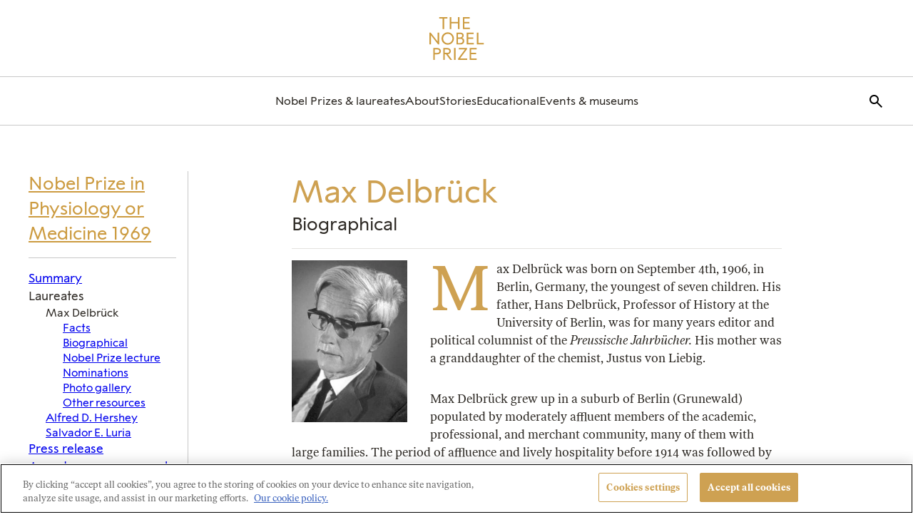

--- FILE ---
content_type: text/html; charset=UTF-8
request_url: https://www.nobelprize.org/prizes/medicine/1969/delbruck/biographical/
body_size: 42775
content:
	<!DOCTYPE html>
	<html lang="en-US" class="no-js">
	<head>
		<meta charset="UTF-8"><script type="text/javascript">(window.NREUM||(NREUM={})).init={privacy:{cookies_enabled:true},ajax:{deny_list:["bam.eu01.nr-data.net"]},feature_flags:["soft_nav"],distributed_tracing:{enabled:true}};(window.NREUM||(NREUM={})).loader_config={agentID:"212354677",accountID:"3196970",trustKey:"3196970",xpid:"VwcOV19UCBACVVNRAgUCUlc=",licenseKey:"NRJS-0940f7eaf4cb46e1cfe",applicationID:"212354543",browserID:"212354677"};;/*! For license information please see nr-loader-spa-1.308.0.min.js.LICENSE.txt */
(()=>{var e,t,r={384:(e,t,r)=>{"use strict";r.d(t,{NT:()=>a,US:()=>u,Zm:()=>o,bQ:()=>d,dV:()=>c,pV:()=>l});var n=r(6154),i=r(1863),s=r(1910);const a={beacon:"bam.nr-data.net",errorBeacon:"bam.nr-data.net"};function o(){return n.gm.NREUM||(n.gm.NREUM={}),void 0===n.gm.newrelic&&(n.gm.newrelic=n.gm.NREUM),n.gm.NREUM}function c(){let e=o();return e.o||(e.o={ST:n.gm.setTimeout,SI:n.gm.setImmediate||n.gm.setInterval,CT:n.gm.clearTimeout,XHR:n.gm.XMLHttpRequest,REQ:n.gm.Request,EV:n.gm.Event,PR:n.gm.Promise,MO:n.gm.MutationObserver,FETCH:n.gm.fetch,WS:n.gm.WebSocket},(0,s.i)(...Object.values(e.o))),e}function d(e,t){let r=o();r.initializedAgents??={},t.initializedAt={ms:(0,i.t)(),date:new Date},r.initializedAgents[e]=t}function u(e,t){o()[e]=t}function l(){return function(){let e=o();const t=e.info||{};e.info={beacon:a.beacon,errorBeacon:a.errorBeacon,...t}}(),function(){let e=o();const t=e.init||{};e.init={...t}}(),c(),function(){let e=o();const t=e.loader_config||{};e.loader_config={...t}}(),o()}},782:(e,t,r)=>{"use strict";r.d(t,{T:()=>n});const n=r(860).K7.pageViewTiming},860:(e,t,r)=>{"use strict";r.d(t,{$J:()=>u,K7:()=>c,P3:()=>d,XX:()=>i,Yy:()=>o,df:()=>s,qY:()=>n,v4:()=>a});const n="events",i="jserrors",s="browser/blobs",a="rum",o="browser/logs",c={ajax:"ajax",genericEvents:"generic_events",jserrors:i,logging:"logging",metrics:"metrics",pageAction:"page_action",pageViewEvent:"page_view_event",pageViewTiming:"page_view_timing",sessionReplay:"session_replay",sessionTrace:"session_trace",softNav:"soft_navigations",spa:"spa"},d={[c.pageViewEvent]:1,[c.pageViewTiming]:2,[c.metrics]:3,[c.jserrors]:4,[c.spa]:5,[c.ajax]:6,[c.sessionTrace]:7,[c.softNav]:8,[c.sessionReplay]:9,[c.logging]:10,[c.genericEvents]:11},u={[c.pageViewEvent]:a,[c.pageViewTiming]:n,[c.ajax]:n,[c.spa]:n,[c.softNav]:n,[c.metrics]:i,[c.jserrors]:i,[c.sessionTrace]:s,[c.sessionReplay]:s,[c.logging]:o,[c.genericEvents]:"ins"}},944:(e,t,r)=>{"use strict";r.d(t,{R:()=>i});var n=r(3241);function i(e,t){"function"==typeof console.debug&&(console.debug("New Relic Warning: https://github.com/newrelic/newrelic-browser-agent/blob/main/docs/warning-codes.md#".concat(e),t),(0,n.W)({agentIdentifier:null,drained:null,type:"data",name:"warn",feature:"warn",data:{code:e,secondary:t}}))}},993:(e,t,r)=>{"use strict";r.d(t,{A$:()=>s,ET:()=>a,TZ:()=>o,p_:()=>i});var n=r(860);const i={ERROR:"ERROR",WARN:"WARN",INFO:"INFO",DEBUG:"DEBUG",TRACE:"TRACE"},s={OFF:0,ERROR:1,WARN:2,INFO:3,DEBUG:4,TRACE:5},a="log",o=n.K7.logging},1541:(e,t,r)=>{"use strict";r.d(t,{U:()=>i,f:()=>n});const n={MFE:"MFE",BA:"BA"};function i(e,t){if(2!==t?.harvestEndpointVersion)return{};const r=t.agentRef.runtime.appMetadata.agents[0].entityGuid;return e?{"source.id":e.id,"source.name":e.name,"source.type":e.type,"parent.id":e.parent?.id||r,"parent.type":e.parent?.type||n.BA}:{"entity.guid":r,appId:t.agentRef.info.applicationID}}},1687:(e,t,r)=>{"use strict";r.d(t,{Ak:()=>d,Ze:()=>h,x3:()=>u});var n=r(3241),i=r(7836),s=r(3606),a=r(860),o=r(2646);const c={};function d(e,t){const r={staged:!1,priority:a.P3[t]||0};l(e),c[e].get(t)||c[e].set(t,r)}function u(e,t){e&&c[e]&&(c[e].get(t)&&c[e].delete(t),p(e,t,!1),c[e].size&&f(e))}function l(e){if(!e)throw new Error("agentIdentifier required");c[e]||(c[e]=new Map)}function h(e="",t="feature",r=!1){if(l(e),!e||!c[e].get(t)||r)return p(e,t);c[e].get(t).staged=!0,f(e)}function f(e){const t=Array.from(c[e]);t.every(([e,t])=>t.staged)&&(t.sort((e,t)=>e[1].priority-t[1].priority),t.forEach(([t])=>{c[e].delete(t),p(e,t)}))}function p(e,t,r=!0){const a=e?i.ee.get(e):i.ee,c=s.i.handlers;if(!a.aborted&&a.backlog&&c){if((0,n.W)({agentIdentifier:e,type:"lifecycle",name:"drain",feature:t}),r){const e=a.backlog[t],r=c[t];if(r){for(let t=0;e&&t<e.length;++t)g(e[t],r);Object.entries(r).forEach(([e,t])=>{Object.values(t||{}).forEach(t=>{t[0]?.on&&t[0]?.context()instanceof o.y&&t[0].on(e,t[1])})})}}a.isolatedBacklog||delete c[t],a.backlog[t]=null,a.emit("drain-"+t,[])}}function g(e,t){var r=e[1];Object.values(t[r]||{}).forEach(t=>{var r=e[0];if(t[0]===r){var n=t[1],i=e[3],s=e[2];n.apply(i,s)}})}},1738:(e,t,r)=>{"use strict";r.d(t,{U:()=>f,Y:()=>h});var n=r(3241),i=r(9908),s=r(1863),a=r(944),o=r(5701),c=r(3969),d=r(8362),u=r(860),l=r(4261);function h(e,t,r,s){const h=s||r;!h||h[e]&&h[e]!==d.d.prototype[e]||(h[e]=function(){(0,i.p)(c.xV,["API/"+e+"/called"],void 0,u.K7.metrics,r.ee),(0,n.W)({agentIdentifier:r.agentIdentifier,drained:!!o.B?.[r.agentIdentifier],type:"data",name:"api",feature:l.Pl+e,data:{}});try{return t.apply(this,arguments)}catch(e){(0,a.R)(23,e)}})}function f(e,t,r,n,a){const o=e.info;null===r?delete o.jsAttributes[t]:o.jsAttributes[t]=r,(a||null===r)&&(0,i.p)(l.Pl+n,[(0,s.t)(),t,r],void 0,"session",e.ee)}},1741:(e,t,r)=>{"use strict";r.d(t,{W:()=>s});var n=r(944),i=r(4261);class s{#e(e,...t){if(this[e]!==s.prototype[e])return this[e](...t);(0,n.R)(35,e)}addPageAction(e,t){return this.#e(i.hG,e,t)}register(e){return this.#e(i.eY,e)}recordCustomEvent(e,t){return this.#e(i.fF,e,t)}setPageViewName(e,t){return this.#e(i.Fw,e,t)}setCustomAttribute(e,t,r){return this.#e(i.cD,e,t,r)}noticeError(e,t){return this.#e(i.o5,e,t)}setUserId(e,t=!1){return this.#e(i.Dl,e,t)}setApplicationVersion(e){return this.#e(i.nb,e)}setErrorHandler(e){return this.#e(i.bt,e)}addRelease(e,t){return this.#e(i.k6,e,t)}log(e,t){return this.#e(i.$9,e,t)}start(){return this.#e(i.d3)}finished(e){return this.#e(i.BL,e)}recordReplay(){return this.#e(i.CH)}pauseReplay(){return this.#e(i.Tb)}addToTrace(e){return this.#e(i.U2,e)}setCurrentRouteName(e){return this.#e(i.PA,e)}interaction(e){return this.#e(i.dT,e)}wrapLogger(e,t,r){return this.#e(i.Wb,e,t,r)}measure(e,t){return this.#e(i.V1,e,t)}consent(e){return this.#e(i.Pv,e)}}},1863:(e,t,r)=>{"use strict";function n(){return Math.floor(performance.now())}r.d(t,{t:()=>n})},1910:(e,t,r)=>{"use strict";r.d(t,{i:()=>s});var n=r(944);const i=new Map;function s(...e){return e.every(e=>{if(i.has(e))return i.get(e);const t="function"==typeof e?e.toString():"",r=t.includes("[native code]"),s=t.includes("nrWrapper");return r||s||(0,n.R)(64,e?.name||t),i.set(e,r),r})}},2555:(e,t,r)=>{"use strict";r.d(t,{D:()=>o,f:()=>a});var n=r(384),i=r(8122);const s={beacon:n.NT.beacon,errorBeacon:n.NT.errorBeacon,licenseKey:void 0,applicationID:void 0,sa:void 0,queueTime:void 0,applicationTime:void 0,ttGuid:void 0,user:void 0,account:void 0,product:void 0,extra:void 0,jsAttributes:{},userAttributes:void 0,atts:void 0,transactionName:void 0,tNamePlain:void 0};function a(e){try{return!!e.licenseKey&&!!e.errorBeacon&&!!e.applicationID}catch(e){return!1}}const o=e=>(0,i.a)(e,s)},2614:(e,t,r)=>{"use strict";r.d(t,{BB:()=>a,H3:()=>n,g:()=>d,iL:()=>c,tS:()=>o,uh:()=>i,wk:()=>s});const n="NRBA",i="SESSION",s=144e5,a=18e5,o={STARTED:"session-started",PAUSE:"session-pause",RESET:"session-reset",RESUME:"session-resume",UPDATE:"session-update"},c={SAME_TAB:"same-tab",CROSS_TAB:"cross-tab"},d={OFF:0,FULL:1,ERROR:2}},2646:(e,t,r)=>{"use strict";r.d(t,{y:()=>n});class n{constructor(e){this.contextId=e}}},2843:(e,t,r)=>{"use strict";r.d(t,{G:()=>s,u:()=>i});var n=r(3878);function i(e,t=!1,r,i){(0,n.DD)("visibilitychange",function(){if(t)return void("hidden"===document.visibilityState&&e());e(document.visibilityState)},r,i)}function s(e,t,r){(0,n.sp)("pagehide",e,t,r)}},3241:(e,t,r)=>{"use strict";r.d(t,{W:()=>s});var n=r(6154);const i="newrelic";function s(e={}){try{n.gm.dispatchEvent(new CustomEvent(i,{detail:e}))}catch(e){}}},3304:(e,t,r)=>{"use strict";r.d(t,{A:()=>s});var n=r(7836);const i=()=>{const e=new WeakSet;return(t,r)=>{if("object"==typeof r&&null!==r){if(e.has(r))return;e.add(r)}return r}};function s(e){try{return JSON.stringify(e,i())??""}catch(e){try{n.ee.emit("internal-error",[e])}catch(e){}return""}}},3333:(e,t,r)=>{"use strict";r.d(t,{$v:()=>u,TZ:()=>n,Xh:()=>c,Zp:()=>i,kd:()=>d,mq:()=>o,nf:()=>a,qN:()=>s});const n=r(860).K7.genericEvents,i=["auxclick","click","copy","keydown","paste","scrollend"],s=["focus","blur"],a=4,o=1e3,c=2e3,d=["PageAction","UserAction","BrowserPerformance"],u={RESOURCES:"experimental.resources",REGISTER:"register"}},3434:(e,t,r)=>{"use strict";r.d(t,{Jt:()=>s,YM:()=>d});var n=r(7836),i=r(5607);const s="nr@original:".concat(i.W),a=50;var o=Object.prototype.hasOwnProperty,c=!1;function d(e,t){return e||(e=n.ee),r.inPlace=function(e,t,n,i,s){n||(n="");const a="-"===n.charAt(0);for(let o=0;o<t.length;o++){const c=t[o],d=e[c];l(d)||(e[c]=r(d,a?c+n:n,i,c,s))}},r.flag=s,r;function r(t,r,n,c,d){return l(t)?t:(r||(r=""),nrWrapper[s]=t,function(e,t,r){if(Object.defineProperty&&Object.keys)try{return Object.keys(e).forEach(function(r){Object.defineProperty(t,r,{get:function(){return e[r]},set:function(t){return e[r]=t,t}})}),t}catch(e){u([e],r)}for(var n in e)o.call(e,n)&&(t[n]=e[n])}(t,nrWrapper,e),nrWrapper);function nrWrapper(){var s,o,l,h;let f;try{o=this,s=[...arguments],l="function"==typeof n?n(s,o):n||{}}catch(t){u([t,"",[s,o,c],l],e)}i(r+"start",[s,o,c],l,d);const p=performance.now();let g;try{return h=t.apply(o,s),g=performance.now(),h}catch(e){throw g=performance.now(),i(r+"err",[s,o,e],l,d),f=e,f}finally{const e=g-p,t={start:p,end:g,duration:e,isLongTask:e>=a,methodName:c,thrownError:f};t.isLongTask&&i("long-task",[t,o],l,d),i(r+"end",[s,o,h],l,d)}}}function i(r,n,i,s){if(!c||t){var a=c;c=!0;try{e.emit(r,n,i,t,s)}catch(t){u([t,r,n,i],e)}c=a}}}function u(e,t){t||(t=n.ee);try{t.emit("internal-error",e)}catch(e){}}function l(e){return!(e&&"function"==typeof e&&e.apply&&!e[s])}},3606:(e,t,r)=>{"use strict";r.d(t,{i:()=>s});var n=r(9908);s.on=a;var i=s.handlers={};function s(e,t,r,s){a(s||n.d,i,e,t,r)}function a(e,t,r,i,s){s||(s="feature"),e||(e=n.d);var a=t[s]=t[s]||{};(a[r]=a[r]||[]).push([e,i])}},3738:(e,t,r)=>{"use strict";r.d(t,{He:()=>i,Kp:()=>o,Lc:()=>d,Rz:()=>u,TZ:()=>n,bD:()=>s,d3:()=>a,jx:()=>l,sl:()=>h,uP:()=>c});const n=r(860).K7.sessionTrace,i="bstResource",s="resource",a="-start",o="-end",c="fn"+a,d="fn"+o,u="pushState",l=1e3,h=3e4},3785:(e,t,r)=>{"use strict";r.d(t,{R:()=>c,b:()=>d});var n=r(9908),i=r(1863),s=r(860),a=r(3969),o=r(993);function c(e,t,r={},c=o.p_.INFO,d=!0,u,l=(0,i.t)()){(0,n.p)(a.xV,["API/logging/".concat(c.toLowerCase(),"/called")],void 0,s.K7.metrics,e),(0,n.p)(o.ET,[l,t,r,c,d,u],void 0,s.K7.logging,e)}function d(e){return"string"==typeof e&&Object.values(o.p_).some(t=>t===e.toUpperCase().trim())}},3878:(e,t,r)=>{"use strict";function n(e,t){return{capture:e,passive:!1,signal:t}}function i(e,t,r=!1,i){window.addEventListener(e,t,n(r,i))}function s(e,t,r=!1,i){document.addEventListener(e,t,n(r,i))}r.d(t,{DD:()=>s,jT:()=>n,sp:()=>i})},3962:(e,t,r)=>{"use strict";r.d(t,{AM:()=>a,O2:()=>l,OV:()=>s,Qu:()=>h,TZ:()=>c,ih:()=>f,pP:()=>o,t1:()=>u,tC:()=>i,wD:()=>d});var n=r(860);const i=["click","keydown","submit"],s="popstate",a="api",o="initialPageLoad",c=n.K7.softNav,d=5e3,u=500,l={INITIAL_PAGE_LOAD:"",ROUTE_CHANGE:1,UNSPECIFIED:2},h={INTERACTION:1,AJAX:2,CUSTOM_END:3,CUSTOM_TRACER:4},f={IP:"in progress",PF:"pending finish",FIN:"finished",CAN:"cancelled"}},3969:(e,t,r)=>{"use strict";r.d(t,{TZ:()=>n,XG:()=>o,rs:()=>i,xV:()=>a,z_:()=>s});const n=r(860).K7.metrics,i="sm",s="cm",a="storeSupportabilityMetrics",o="storeEventMetrics"},4234:(e,t,r)=>{"use strict";r.d(t,{W:()=>s});var n=r(7836),i=r(1687);class s{constructor(e,t){this.agentIdentifier=e,this.ee=n.ee.get(e),this.featureName=t,this.blocked=!1}deregisterDrain(){(0,i.x3)(this.agentIdentifier,this.featureName)}}},4261:(e,t,r)=>{"use strict";r.d(t,{$9:()=>u,BL:()=>c,CH:()=>p,Dl:()=>R,Fw:()=>w,PA:()=>v,Pl:()=>n,Pv:()=>A,Tb:()=>h,U2:()=>a,V1:()=>E,Wb:()=>T,bt:()=>y,cD:()=>b,d3:()=>x,dT:()=>d,eY:()=>g,fF:()=>f,hG:()=>s,hw:()=>i,k6:()=>o,nb:()=>m,o5:()=>l});const n="api-",i=n+"ixn-",s="addPageAction",a="addToTrace",o="addRelease",c="finished",d="interaction",u="log",l="noticeError",h="pauseReplay",f="recordCustomEvent",p="recordReplay",g="register",m="setApplicationVersion",v="setCurrentRouteName",b="setCustomAttribute",y="setErrorHandler",w="setPageViewName",R="setUserId",x="start",T="wrapLogger",E="measure",A="consent"},5205:(e,t,r)=>{"use strict";r.d(t,{j:()=>S});var n=r(384),i=r(1741);var s=r(2555),a=r(3333);const o=e=>{if(!e||"string"!=typeof e)return!1;try{document.createDocumentFragment().querySelector(e)}catch{return!1}return!0};var c=r(2614),d=r(944),u=r(8122);const l="[data-nr-mask]",h=e=>(0,u.a)(e,(()=>{const e={feature_flags:[],experimental:{allow_registered_children:!1,resources:!1},mask_selector:"*",block_selector:"[data-nr-block]",mask_input_options:{color:!1,date:!1,"datetime-local":!1,email:!1,month:!1,number:!1,range:!1,search:!1,tel:!1,text:!1,time:!1,url:!1,week:!1,textarea:!1,select:!1,password:!0}};return{ajax:{deny_list:void 0,block_internal:!0,enabled:!0,autoStart:!0},api:{get allow_registered_children(){return e.feature_flags.includes(a.$v.REGISTER)||e.experimental.allow_registered_children},set allow_registered_children(t){e.experimental.allow_registered_children=t},duplicate_registered_data:!1},browser_consent_mode:{enabled:!1},distributed_tracing:{enabled:void 0,exclude_newrelic_header:void 0,cors_use_newrelic_header:void 0,cors_use_tracecontext_headers:void 0,allowed_origins:void 0},get feature_flags(){return e.feature_flags},set feature_flags(t){e.feature_flags=t},generic_events:{enabled:!0,autoStart:!0},harvest:{interval:30},jserrors:{enabled:!0,autoStart:!0},logging:{enabled:!0,autoStart:!0},metrics:{enabled:!0,autoStart:!0},obfuscate:void 0,page_action:{enabled:!0},page_view_event:{enabled:!0,autoStart:!0},page_view_timing:{enabled:!0,autoStart:!0},performance:{capture_marks:!1,capture_measures:!1,capture_detail:!0,resources:{get enabled(){return e.feature_flags.includes(a.$v.RESOURCES)||e.experimental.resources},set enabled(t){e.experimental.resources=t},asset_types:[],first_party_domains:[],ignore_newrelic:!0}},privacy:{cookies_enabled:!0},proxy:{assets:void 0,beacon:void 0},session:{expiresMs:c.wk,inactiveMs:c.BB},session_replay:{autoStart:!0,enabled:!1,preload:!1,sampling_rate:10,error_sampling_rate:100,collect_fonts:!1,inline_images:!1,fix_stylesheets:!0,mask_all_inputs:!0,get mask_text_selector(){return e.mask_selector},set mask_text_selector(t){o(t)?e.mask_selector="".concat(t,",").concat(l):""===t||null===t?e.mask_selector=l:(0,d.R)(5,t)},get block_class(){return"nr-block"},get ignore_class(){return"nr-ignore"},get mask_text_class(){return"nr-mask"},get block_selector(){return e.block_selector},set block_selector(t){o(t)?e.block_selector+=",".concat(t):""!==t&&(0,d.R)(6,t)},get mask_input_options(){return e.mask_input_options},set mask_input_options(t){t&&"object"==typeof t?e.mask_input_options={...t,password:!0}:(0,d.R)(7,t)}},session_trace:{enabled:!0,autoStart:!0},soft_navigations:{enabled:!0,autoStart:!0},spa:{enabled:!0,autoStart:!0},ssl:void 0,user_actions:{enabled:!0,elementAttributes:["id","className","tagName","type"]}}})());var f=r(6154),p=r(9324);let g=0;const m={buildEnv:p.F3,distMethod:p.Xs,version:p.xv,originTime:f.WN},v={consented:!1},b={appMetadata:{},get consented(){return this.session?.state?.consent||v.consented},set consented(e){v.consented=e},customTransaction:void 0,denyList:void 0,disabled:!1,harvester:void 0,isolatedBacklog:!1,isRecording:!1,loaderType:void 0,maxBytes:3e4,obfuscator:void 0,onerror:void 0,ptid:void 0,releaseIds:{},session:void 0,timeKeeper:void 0,registeredEntities:[],jsAttributesMetadata:{bytes:0},get harvestCount(){return++g}},y=e=>{const t=(0,u.a)(e,b),r=Object.keys(m).reduce((e,t)=>(e[t]={value:m[t],writable:!1,configurable:!0,enumerable:!0},e),{});return Object.defineProperties(t,r)};var w=r(5701);const R=e=>{const t=e.startsWith("http");e+="/",r.p=t?e:"https://"+e};var x=r(7836),T=r(3241);const E={accountID:void 0,trustKey:void 0,agentID:void 0,licenseKey:void 0,applicationID:void 0,xpid:void 0},A=e=>(0,u.a)(e,E),_=new Set;function S(e,t={},r,a){let{init:o,info:c,loader_config:d,runtime:u={},exposed:l=!0}=t;if(!c){const e=(0,n.pV)();o=e.init,c=e.info,d=e.loader_config}e.init=h(o||{}),e.loader_config=A(d||{}),c.jsAttributes??={},f.bv&&(c.jsAttributes.isWorker=!0),e.info=(0,s.D)(c);const p=e.init,g=[c.beacon,c.errorBeacon];_.has(e.agentIdentifier)||(p.proxy.assets&&(R(p.proxy.assets),g.push(p.proxy.assets)),p.proxy.beacon&&g.push(p.proxy.beacon),e.beacons=[...g],function(e){const t=(0,n.pV)();Object.getOwnPropertyNames(i.W.prototype).forEach(r=>{const n=i.W.prototype[r];if("function"!=typeof n||"constructor"===n)return;let s=t[r];e[r]&&!1!==e.exposed&&"micro-agent"!==e.runtime?.loaderType&&(t[r]=(...t)=>{const n=e[r](...t);return s?s(...t):n})})}(e),(0,n.US)("activatedFeatures",w.B)),u.denyList=[...p.ajax.deny_list||[],...p.ajax.block_internal?g:[]],u.ptid=e.agentIdentifier,u.loaderType=r,e.runtime=y(u),_.has(e.agentIdentifier)||(e.ee=x.ee.get(e.agentIdentifier),e.exposed=l,(0,T.W)({agentIdentifier:e.agentIdentifier,drained:!!w.B?.[e.agentIdentifier],type:"lifecycle",name:"initialize",feature:void 0,data:e.config})),_.add(e.agentIdentifier)}},5270:(e,t,r)=>{"use strict";r.d(t,{Aw:()=>a,SR:()=>s,rF:()=>o});var n=r(384),i=r(7767);function s(e){return!!(0,n.dV)().o.MO&&(0,i.V)(e)&&!0===e?.session_trace.enabled}function a(e){return!0===e?.session_replay.preload&&s(e)}function o(e,t){try{if("string"==typeof t?.type){if("password"===t.type.toLowerCase())return"*".repeat(e?.length||0);if(void 0!==t?.dataset?.nrUnmask||t?.classList?.contains("nr-unmask"))return e}}catch(e){}return"string"==typeof e?e.replace(/[\S]/g,"*"):"*".repeat(e?.length||0)}},5289:(e,t,r)=>{"use strict";r.d(t,{GG:()=>a,Qr:()=>c,sB:()=>o});var n=r(3878),i=r(6389);function s(){return"undefined"==typeof document||"complete"===document.readyState}function a(e,t){if(s())return e();const r=(0,i.J)(e),a=setInterval(()=>{s()&&(clearInterval(a),r())},500);(0,n.sp)("load",r,t)}function o(e){if(s())return e();(0,n.DD)("DOMContentLoaded",e)}function c(e){if(s())return e();(0,n.sp)("popstate",e)}},5607:(e,t,r)=>{"use strict";r.d(t,{W:()=>n});const n=(0,r(9566).bz)()},5701:(e,t,r)=>{"use strict";r.d(t,{B:()=>s,t:()=>a});var n=r(3241);const i=new Set,s={};function a(e,t){const r=t.agentIdentifier;s[r]??={},e&&"object"==typeof e&&(i.has(r)||(t.ee.emit("rumresp",[e]),s[r]=e,i.add(r),(0,n.W)({agentIdentifier:r,loaded:!0,drained:!0,type:"lifecycle",name:"load",feature:void 0,data:e})))}},6154:(e,t,r)=>{"use strict";r.d(t,{OF:()=>d,RI:()=>i,WN:()=>h,bv:()=>s,eN:()=>f,gm:()=>a,lR:()=>l,m:()=>c,mw:()=>o,sb:()=>u});var n=r(1863);const i="undefined"!=typeof window&&!!window.document,s="undefined"!=typeof WorkerGlobalScope&&("undefined"!=typeof self&&self instanceof WorkerGlobalScope&&self.navigator instanceof WorkerNavigator||"undefined"!=typeof globalThis&&globalThis instanceof WorkerGlobalScope&&globalThis.navigator instanceof WorkerNavigator),a=i?window:"undefined"!=typeof WorkerGlobalScope&&("undefined"!=typeof self&&self instanceof WorkerGlobalScope&&self||"undefined"!=typeof globalThis&&globalThis instanceof WorkerGlobalScope&&globalThis),o=Boolean("hidden"===a?.document?.visibilityState),c=""+a?.location,d=/iPad|iPhone|iPod/.test(a.navigator?.userAgent),u=d&&"undefined"==typeof SharedWorker,l=(()=>{const e=a.navigator?.userAgent?.match(/Firefox[/\s](\d+\.\d+)/);return Array.isArray(e)&&e.length>=2?+e[1]:0})(),h=Date.now()-(0,n.t)(),f=()=>"undefined"!=typeof PerformanceNavigationTiming&&a?.performance?.getEntriesByType("navigation")?.[0]?.responseStart},6344:(e,t,r)=>{"use strict";r.d(t,{BB:()=>u,Qb:()=>l,TZ:()=>i,Ug:()=>a,Vh:()=>s,_s:()=>o,bc:()=>d,yP:()=>c});var n=r(2614);const i=r(860).K7.sessionReplay,s="errorDuringReplay",a=.12,o={DomContentLoaded:0,Load:1,FullSnapshot:2,IncrementalSnapshot:3,Meta:4,Custom:5},c={[n.g.ERROR]:15e3,[n.g.FULL]:3e5,[n.g.OFF]:0},d={RESET:{message:"Session was reset",sm:"Reset"},IMPORT:{message:"Recorder failed to import",sm:"Import"},TOO_MANY:{message:"429: Too Many Requests",sm:"Too-Many"},TOO_BIG:{message:"Payload was too large",sm:"Too-Big"},CROSS_TAB:{message:"Session Entity was set to OFF on another tab",sm:"Cross-Tab"},ENTITLEMENTS:{message:"Session Replay is not allowed and will not be started",sm:"Entitlement"}},u=5e3,l={API:"api",RESUME:"resume",SWITCH_TO_FULL:"switchToFull",INITIALIZE:"initialize",PRELOAD:"preload"}},6389:(e,t,r)=>{"use strict";function n(e,t=500,r={}){const n=r?.leading||!1;let i;return(...r)=>{n&&void 0===i&&(e.apply(this,r),i=setTimeout(()=>{i=clearTimeout(i)},t)),n||(clearTimeout(i),i=setTimeout(()=>{e.apply(this,r)},t))}}function i(e){let t=!1;return(...r)=>{t||(t=!0,e.apply(this,r))}}r.d(t,{J:()=>i,s:()=>n})},6630:(e,t,r)=>{"use strict";r.d(t,{T:()=>n});const n=r(860).K7.pageViewEvent},6774:(e,t,r)=>{"use strict";r.d(t,{T:()=>n});const n=r(860).K7.jserrors},7295:(e,t,r)=>{"use strict";r.d(t,{Xv:()=>a,gX:()=>i,iW:()=>s});var n=[];function i(e){if(!e||s(e))return!1;if(0===n.length)return!0;if("*"===n[0].hostname)return!1;for(var t=0;t<n.length;t++){var r=n[t];if(r.hostname.test(e.hostname)&&r.pathname.test(e.pathname))return!1}return!0}function s(e){return void 0===e.hostname}function a(e){if(n=[],e&&e.length)for(var t=0;t<e.length;t++){let r=e[t];if(!r)continue;if("*"===r)return void(n=[{hostname:"*"}]);0===r.indexOf("http://")?r=r.substring(7):0===r.indexOf("https://")&&(r=r.substring(8));const i=r.indexOf("/");let s,a;i>0?(s=r.substring(0,i),a=r.substring(i)):(s=r,a="*");let[c]=s.split(":");n.push({hostname:o(c),pathname:o(a,!0)})}}function o(e,t=!1){const r=e.replace(/[.+?^${}()|[\]\\]/g,e=>"\\"+e).replace(/\*/g,".*?");return new RegExp((t?"^":"")+r+"$")}},7485:(e,t,r)=>{"use strict";r.d(t,{D:()=>i});var n=r(6154);function i(e){if(0===(e||"").indexOf("data:"))return{protocol:"data"};try{const t=new URL(e,location.href),r={port:t.port,hostname:t.hostname,pathname:t.pathname,search:t.search,protocol:t.protocol.slice(0,t.protocol.indexOf(":")),sameOrigin:t.protocol===n.gm?.location?.protocol&&t.host===n.gm?.location?.host};return r.port&&""!==r.port||("http:"===t.protocol&&(r.port="80"),"https:"===t.protocol&&(r.port="443")),r.pathname&&""!==r.pathname?r.pathname.startsWith("/")||(r.pathname="/".concat(r.pathname)):r.pathname="/",r}catch(e){return{}}}},7699:(e,t,r)=>{"use strict";r.d(t,{It:()=>s,KC:()=>o,No:()=>i,qh:()=>a});var n=r(860);const i=16e3,s=1e6,a="SESSION_ERROR",o={[n.K7.logging]:!0,[n.K7.genericEvents]:!1,[n.K7.jserrors]:!1,[n.K7.ajax]:!1}},7767:(e,t,r)=>{"use strict";r.d(t,{V:()=>i});var n=r(6154);const i=e=>n.RI&&!0===e?.privacy.cookies_enabled},7836:(e,t,r)=>{"use strict";r.d(t,{P:()=>o,ee:()=>c});var n=r(384),i=r(8990),s=r(2646),a=r(5607);const o="nr@context:".concat(a.W),c=function e(t,r){var n={},a={},u={},l=!1;try{l=16===r.length&&d.initializedAgents?.[r]?.runtime.isolatedBacklog}catch(e){}var h={on:p,addEventListener:p,removeEventListener:function(e,t){var r=n[e];if(!r)return;for(var i=0;i<r.length;i++)r[i]===t&&r.splice(i,1)},emit:function(e,r,n,i,s){!1!==s&&(s=!0);if(c.aborted&&!i)return;t&&s&&t.emit(e,r,n);var o=f(n);g(e).forEach(e=>{e.apply(o,r)});var d=v()[a[e]];d&&d.push([h,e,r,o]);return o},get:m,listeners:g,context:f,buffer:function(e,t){const r=v();if(t=t||"feature",h.aborted)return;Object.entries(e||{}).forEach(([e,n])=>{a[n]=t,t in r||(r[t]=[])})},abort:function(){h._aborted=!0,Object.keys(h.backlog).forEach(e=>{delete h.backlog[e]})},isBuffering:function(e){return!!v()[a[e]]},debugId:r,backlog:l?{}:t&&"object"==typeof t.backlog?t.backlog:{},isolatedBacklog:l};return Object.defineProperty(h,"aborted",{get:()=>{let e=h._aborted||!1;return e||(t&&(e=t.aborted),e)}}),h;function f(e){return e&&e instanceof s.y?e:e?(0,i.I)(e,o,()=>new s.y(o)):new s.y(o)}function p(e,t){n[e]=g(e).concat(t)}function g(e){return n[e]||[]}function m(t){return u[t]=u[t]||e(h,t)}function v(){return h.backlog}}(void 0,"globalEE"),d=(0,n.Zm)();d.ee||(d.ee=c)},8122:(e,t,r)=>{"use strict";r.d(t,{a:()=>i});var n=r(944);function i(e,t){try{if(!e||"object"!=typeof e)return(0,n.R)(3);if(!t||"object"!=typeof t)return(0,n.R)(4);const r=Object.create(Object.getPrototypeOf(t),Object.getOwnPropertyDescriptors(t)),s=0===Object.keys(r).length?e:r;for(let a in s)if(void 0!==e[a])try{if(null===e[a]){r[a]=null;continue}Array.isArray(e[a])&&Array.isArray(t[a])?r[a]=Array.from(new Set([...e[a],...t[a]])):"object"==typeof e[a]&&"object"==typeof t[a]?r[a]=i(e[a],t[a]):r[a]=e[a]}catch(e){r[a]||(0,n.R)(1,e)}return r}catch(e){(0,n.R)(2,e)}}},8139:(e,t,r)=>{"use strict";r.d(t,{u:()=>h});var n=r(7836),i=r(3434),s=r(8990),a=r(6154);const o={},c=a.gm.XMLHttpRequest,d="addEventListener",u="removeEventListener",l="nr@wrapped:".concat(n.P);function h(e){var t=function(e){return(e||n.ee).get("events")}(e);if(o[t.debugId]++)return t;o[t.debugId]=1;var r=(0,i.YM)(t,!0);function h(e){r.inPlace(e,[d,u],"-",p)}function p(e,t){return e[1]}return"getPrototypeOf"in Object&&(a.RI&&f(document,h),c&&f(c.prototype,h),f(a.gm,h)),t.on(d+"-start",function(e,t){var n=e[1];if(null!==n&&("function"==typeof n||"object"==typeof n)&&"newrelic"!==e[0]){var i=(0,s.I)(n,l,function(){var e={object:function(){if("function"!=typeof n.handleEvent)return;return n.handleEvent.apply(n,arguments)},function:n}[typeof n];return e?r(e,"fn-",null,e.name||"anonymous"):n});this.wrapped=e[1]=i}}),t.on(u+"-start",function(e){e[1]=this.wrapped||e[1]}),t}function f(e,t,...r){let n=e;for(;"object"==typeof n&&!Object.prototype.hasOwnProperty.call(n,d);)n=Object.getPrototypeOf(n);n&&t(n,...r)}},8362:(e,t,r)=>{"use strict";r.d(t,{d:()=>s});var n=r(9566),i=r(1741);class s extends i.W{agentIdentifier=(0,n.LA)(16)}},8374:(e,t,r)=>{r.nc=(()=>{try{return document?.currentScript?.nonce}catch(e){}return""})()},8990:(e,t,r)=>{"use strict";r.d(t,{I:()=>i});var n=Object.prototype.hasOwnProperty;function i(e,t,r){if(n.call(e,t))return e[t];var i=r();if(Object.defineProperty&&Object.keys)try{return Object.defineProperty(e,t,{value:i,writable:!0,enumerable:!1}),i}catch(e){}return e[t]=i,i}},9119:(e,t,r)=>{"use strict";r.d(t,{L:()=>s});var n=/([^?#]*)[^#]*(#[^?]*|$).*/,i=/([^?#]*)().*/;function s(e,t){return e?e.replace(t?n:i,"$1$2"):e}},9300:(e,t,r)=>{"use strict";r.d(t,{T:()=>n});const n=r(860).K7.ajax},9324:(e,t,r)=>{"use strict";r.d(t,{AJ:()=>a,F3:()=>i,Xs:()=>s,Yq:()=>o,xv:()=>n});const n="1.308.0",i="PROD",s="CDN",a="@newrelic/rrweb",o="1.0.1"},9566:(e,t,r)=>{"use strict";r.d(t,{LA:()=>o,ZF:()=>c,bz:()=>a,el:()=>d});var n=r(6154);const i="xxxxxxxx-xxxx-4xxx-yxxx-xxxxxxxxxxxx";function s(e,t){return e?15&e[t]:16*Math.random()|0}function a(){const e=n.gm?.crypto||n.gm?.msCrypto;let t,r=0;return e&&e.getRandomValues&&(t=e.getRandomValues(new Uint8Array(30))),i.split("").map(e=>"x"===e?s(t,r++).toString(16):"y"===e?(3&s()|8).toString(16):e).join("")}function o(e){const t=n.gm?.crypto||n.gm?.msCrypto;let r,i=0;t&&t.getRandomValues&&(r=t.getRandomValues(new Uint8Array(e)));const a=[];for(var o=0;o<e;o++)a.push(s(r,i++).toString(16));return a.join("")}function c(){return o(16)}function d(){return o(32)}},9908:(e,t,r)=>{"use strict";r.d(t,{d:()=>n,p:()=>i});var n=r(7836).ee.get("handle");function i(e,t,r,i,s){s?(s.buffer([e],i),s.emit(e,t,r)):(n.buffer([e],i),n.emit(e,t,r))}}},n={};function i(e){var t=n[e];if(void 0!==t)return t.exports;var s=n[e]={exports:{}};return r[e](s,s.exports,i),s.exports}i.m=r,i.d=(e,t)=>{for(var r in t)i.o(t,r)&&!i.o(e,r)&&Object.defineProperty(e,r,{enumerable:!0,get:t[r]})},i.f={},i.e=e=>Promise.all(Object.keys(i.f).reduce((t,r)=>(i.f[r](e,t),t),[])),i.u=e=>({212:"nr-spa-compressor",249:"nr-spa-recorder",478:"nr-spa"}[e]+"-1.308.0.min.js"),i.o=(e,t)=>Object.prototype.hasOwnProperty.call(e,t),e={},t="NRBA-1.308.0.PROD:",i.l=(r,n,s,a)=>{if(e[r])e[r].push(n);else{var o,c;if(void 0!==s)for(var d=document.getElementsByTagName("script"),u=0;u<d.length;u++){var l=d[u];if(l.getAttribute("src")==r||l.getAttribute("data-webpack")==t+s){o=l;break}}if(!o){c=!0;var h={478:"sha512-RSfSVnmHk59T/uIPbdSE0LPeqcEdF4/+XhfJdBuccH5rYMOEZDhFdtnh6X6nJk7hGpzHd9Ujhsy7lZEz/ORYCQ==",249:"sha512-ehJXhmntm85NSqW4MkhfQqmeKFulra3klDyY0OPDUE+sQ3GokHlPh1pmAzuNy//3j4ac6lzIbmXLvGQBMYmrkg==",212:"sha512-B9h4CR46ndKRgMBcK+j67uSR2RCnJfGefU+A7FrgR/k42ovXy5x/MAVFiSvFxuVeEk/pNLgvYGMp1cBSK/G6Fg=="};(o=document.createElement("script")).charset="utf-8",i.nc&&o.setAttribute("nonce",i.nc),o.setAttribute("data-webpack",t+s),o.src=r,0!==o.src.indexOf(window.location.origin+"/")&&(o.crossOrigin="anonymous"),h[a]&&(o.integrity=h[a])}e[r]=[n];var f=(t,n)=>{o.onerror=o.onload=null,clearTimeout(p);var i=e[r];if(delete e[r],o.parentNode&&o.parentNode.removeChild(o),i&&i.forEach(e=>e(n)),t)return t(n)},p=setTimeout(f.bind(null,void 0,{type:"timeout",target:o}),12e4);o.onerror=f.bind(null,o.onerror),o.onload=f.bind(null,o.onload),c&&document.head.appendChild(o)}},i.r=e=>{"undefined"!=typeof Symbol&&Symbol.toStringTag&&Object.defineProperty(e,Symbol.toStringTag,{value:"Module"}),Object.defineProperty(e,"__esModule",{value:!0})},i.p="https://js-agent.newrelic.com/",(()=>{var e={38:0,788:0};i.f.j=(t,r)=>{var n=i.o(e,t)?e[t]:void 0;if(0!==n)if(n)r.push(n[2]);else{var s=new Promise((r,i)=>n=e[t]=[r,i]);r.push(n[2]=s);var a=i.p+i.u(t),o=new Error;i.l(a,r=>{if(i.o(e,t)&&(0!==(n=e[t])&&(e[t]=void 0),n)){var s=r&&("load"===r.type?"missing":r.type),a=r&&r.target&&r.target.src;o.message="Loading chunk "+t+" failed: ("+s+": "+a+")",o.name="ChunkLoadError",o.type=s,o.request=a,n[1](o)}},"chunk-"+t,t)}};var t=(t,r)=>{var n,s,[a,o,c]=r,d=0;if(a.some(t=>0!==e[t])){for(n in o)i.o(o,n)&&(i.m[n]=o[n]);if(c)c(i)}for(t&&t(r);d<a.length;d++)s=a[d],i.o(e,s)&&e[s]&&e[s][0](),e[s]=0},r=self["webpackChunk:NRBA-1.308.0.PROD"]=self["webpackChunk:NRBA-1.308.0.PROD"]||[];r.forEach(t.bind(null,0)),r.push=t.bind(null,r.push.bind(r))})(),(()=>{"use strict";i(8374);var e=i(8362),t=i(860);const r=Object.values(t.K7);var n=i(5205);var s=i(9908),a=i(1863),o=i(4261),c=i(1738);var d=i(1687),u=i(4234),l=i(5289),h=i(6154),f=i(944),p=i(5270),g=i(7767),m=i(6389),v=i(7699);class b extends u.W{constructor(e,t){super(e.agentIdentifier,t),this.agentRef=e,this.abortHandler=void 0,this.featAggregate=void 0,this.loadedSuccessfully=void 0,this.onAggregateImported=new Promise(e=>{this.loadedSuccessfully=e}),this.deferred=Promise.resolve(),!1===e.init[this.featureName].autoStart?this.deferred=new Promise((t,r)=>{this.ee.on("manual-start-all",(0,m.J)(()=>{(0,d.Ak)(e.agentIdentifier,this.featureName),t()}))}):(0,d.Ak)(e.agentIdentifier,t)}importAggregator(e,t,r={}){if(this.featAggregate)return;const n=async()=>{let n;await this.deferred;try{if((0,g.V)(e.init)){const{setupAgentSession:t}=await i.e(478).then(i.bind(i,8766));n=t(e)}}catch(e){(0,f.R)(20,e),this.ee.emit("internal-error",[e]),(0,s.p)(v.qh,[e],void 0,this.featureName,this.ee)}try{if(!this.#t(this.featureName,n,e.init))return(0,d.Ze)(this.agentIdentifier,this.featureName),void this.loadedSuccessfully(!1);const{Aggregate:i}=await t();this.featAggregate=new i(e,r),e.runtime.harvester.initializedAggregates.push(this.featAggregate),this.loadedSuccessfully(!0)}catch(e){(0,f.R)(34,e),this.abortHandler?.(),(0,d.Ze)(this.agentIdentifier,this.featureName,!0),this.loadedSuccessfully(!1),this.ee&&this.ee.abort()}};h.RI?(0,l.GG)(()=>n(),!0):n()}#t(e,r,n){if(this.blocked)return!1;switch(e){case t.K7.sessionReplay:return(0,p.SR)(n)&&!!r;case t.K7.sessionTrace:return!!r;default:return!0}}}var y=i(6630),w=i(2614),R=i(3241);class x extends b{static featureName=y.T;constructor(e){var t;super(e,y.T),this.setupInspectionEvents(e.agentIdentifier),t=e,(0,c.Y)(o.Fw,function(e,r){"string"==typeof e&&("/"!==e.charAt(0)&&(e="/"+e),t.runtime.customTransaction=(r||"http://custom.transaction")+e,(0,s.p)(o.Pl+o.Fw,[(0,a.t)()],void 0,void 0,t.ee))},t),this.importAggregator(e,()=>i.e(478).then(i.bind(i,2467)))}setupInspectionEvents(e){const t=(t,r)=>{t&&(0,R.W)({agentIdentifier:e,timeStamp:t.timeStamp,loaded:"complete"===t.target.readyState,type:"window",name:r,data:t.target.location+""})};(0,l.sB)(e=>{t(e,"DOMContentLoaded")}),(0,l.GG)(e=>{t(e,"load")}),(0,l.Qr)(e=>{t(e,"navigate")}),this.ee.on(w.tS.UPDATE,(t,r)=>{(0,R.W)({agentIdentifier:e,type:"lifecycle",name:"session",data:r})})}}var T=i(384);class E extends e.d{constructor(e){var t;(super(),h.gm)?(this.features={},(0,T.bQ)(this.agentIdentifier,this),this.desiredFeatures=new Set(e.features||[]),this.desiredFeatures.add(x),(0,n.j)(this,e,e.loaderType||"agent"),t=this,(0,c.Y)(o.cD,function(e,r,n=!1){if("string"==typeof e){if(["string","number","boolean"].includes(typeof r)||null===r)return(0,c.U)(t,e,r,o.cD,n);(0,f.R)(40,typeof r)}else(0,f.R)(39,typeof e)},t),function(e){(0,c.Y)(o.Dl,function(t,r=!1){if("string"!=typeof t&&null!==t)return void(0,f.R)(41,typeof t);const n=e.info.jsAttributes["enduser.id"];r&&null!=n&&n!==t?(0,s.p)(o.Pl+"setUserIdAndResetSession",[t],void 0,"session",e.ee):(0,c.U)(e,"enduser.id",t,o.Dl,!0)},e)}(this),function(e){(0,c.Y)(o.nb,function(t){if("string"==typeof t||null===t)return(0,c.U)(e,"application.version",t,o.nb,!1);(0,f.R)(42,typeof t)},e)}(this),function(e){(0,c.Y)(o.d3,function(){e.ee.emit("manual-start-all")},e)}(this),function(e){(0,c.Y)(o.Pv,function(t=!0){if("boolean"==typeof t){if((0,s.p)(o.Pl+o.Pv,[t],void 0,"session",e.ee),e.runtime.consented=t,t){const t=e.features.page_view_event;t.onAggregateImported.then(e=>{const r=t.featAggregate;e&&!r.sentRum&&r.sendRum()})}}else(0,f.R)(65,typeof t)},e)}(this),this.run()):(0,f.R)(21)}get config(){return{info:this.info,init:this.init,loader_config:this.loader_config,runtime:this.runtime}}get api(){return this}run(){try{const e=function(e){const t={};return r.forEach(r=>{t[r]=!!e[r]?.enabled}),t}(this.init),n=[...this.desiredFeatures];n.sort((e,r)=>t.P3[e.featureName]-t.P3[r.featureName]),n.forEach(r=>{if(!e[r.featureName]&&r.featureName!==t.K7.pageViewEvent)return;if(r.featureName===t.K7.spa)return void(0,f.R)(67);const n=function(e){switch(e){case t.K7.ajax:return[t.K7.jserrors];case t.K7.sessionTrace:return[t.K7.ajax,t.K7.pageViewEvent];case t.K7.sessionReplay:return[t.K7.sessionTrace];case t.K7.pageViewTiming:return[t.K7.pageViewEvent];default:return[]}}(r.featureName).filter(e=>!(e in this.features));n.length>0&&(0,f.R)(36,{targetFeature:r.featureName,missingDependencies:n}),this.features[r.featureName]=new r(this)})}catch(e){(0,f.R)(22,e);for(const e in this.features)this.features[e].abortHandler?.();const t=(0,T.Zm)();delete t.initializedAgents[this.agentIdentifier]?.features,delete this.sharedAggregator;return t.ee.get(this.agentIdentifier).abort(),!1}}}var A=i(2843),_=i(782);class S extends b{static featureName=_.T;constructor(e){super(e,_.T),h.RI&&((0,A.u)(()=>(0,s.p)("docHidden",[(0,a.t)()],void 0,_.T,this.ee),!0),(0,A.G)(()=>(0,s.p)("winPagehide",[(0,a.t)()],void 0,_.T,this.ee)),this.importAggregator(e,()=>i.e(478).then(i.bind(i,9917))))}}var O=i(3969);class I extends b{static featureName=O.TZ;constructor(e){super(e,O.TZ),h.RI&&document.addEventListener("securitypolicyviolation",e=>{(0,s.p)(O.xV,["Generic/CSPViolation/Detected"],void 0,this.featureName,this.ee)}),this.importAggregator(e,()=>i.e(478).then(i.bind(i,6555)))}}var N=i(6774),P=i(3878),k=i(3304);class D{constructor(e,t,r,n,i){this.name="UncaughtError",this.message="string"==typeof e?e:(0,k.A)(e),this.sourceURL=t,this.line=r,this.column=n,this.__newrelic=i}}function C(e){return M(e)?e:new D(void 0!==e?.message?e.message:e,e?.filename||e?.sourceURL,e?.lineno||e?.line,e?.colno||e?.col,e?.__newrelic,e?.cause)}function j(e){const t="Unhandled Promise Rejection: ";if(!e?.reason)return;if(M(e.reason)){try{e.reason.message.startsWith(t)||(e.reason.message=t+e.reason.message)}catch(e){}return C(e.reason)}const r=C(e.reason);return(r.message||"").startsWith(t)||(r.message=t+r.message),r}function L(e){if(e.error instanceof SyntaxError&&!/:\d+$/.test(e.error.stack?.trim())){const t=new D(e.message,e.filename,e.lineno,e.colno,e.error.__newrelic,e.cause);return t.name=SyntaxError.name,t}return M(e.error)?e.error:C(e)}function M(e){return e instanceof Error&&!!e.stack}function H(e,r,n,i,o=(0,a.t)()){"string"==typeof e&&(e=new Error(e)),(0,s.p)("err",[e,o,!1,r,n.runtime.isRecording,void 0,i],void 0,t.K7.jserrors,n.ee),(0,s.p)("uaErr",[],void 0,t.K7.genericEvents,n.ee)}var B=i(1541),K=i(993),W=i(3785);function U(e,{customAttributes:t={},level:r=K.p_.INFO}={},n,i,s=(0,a.t)()){(0,W.R)(n.ee,e,t,r,!1,i,s)}function F(e,r,n,i,c=(0,a.t)()){(0,s.p)(o.Pl+o.hG,[c,e,r,i],void 0,t.K7.genericEvents,n.ee)}function V(e,r,n,i,c=(0,a.t)()){const{start:d,end:u,customAttributes:l}=r||{},h={customAttributes:l||{}};if("object"!=typeof h.customAttributes||"string"!=typeof e||0===e.length)return void(0,f.R)(57);const p=(e,t)=>null==e?t:"number"==typeof e?e:e instanceof PerformanceMark?e.startTime:Number.NaN;if(h.start=p(d,0),h.end=p(u,c),Number.isNaN(h.start)||Number.isNaN(h.end))(0,f.R)(57);else{if(h.duration=h.end-h.start,!(h.duration<0))return(0,s.p)(o.Pl+o.V1,[h,e,i],void 0,t.K7.genericEvents,n.ee),h;(0,f.R)(58)}}function G(e,r={},n,i,c=(0,a.t)()){(0,s.p)(o.Pl+o.fF,[c,e,r,i],void 0,t.K7.genericEvents,n.ee)}function z(e){(0,c.Y)(o.eY,function(t){return Y(e,t)},e)}function Y(e,r,n){(0,f.R)(54,"newrelic.register"),r||={},r.type=B.f.MFE,r.licenseKey||=e.info.licenseKey,r.blocked=!1,r.parent=n||{},Array.isArray(r.tags)||(r.tags=[]);const i={};r.tags.forEach(e=>{"name"!==e&&"id"!==e&&(i["source.".concat(e)]=!0)}),r.isolated??=!0;let o=()=>{};const c=e.runtime.registeredEntities;if(!r.isolated){const e=c.find(({metadata:{target:{id:e}}})=>e===r.id&&!r.isolated);if(e)return e}const d=e=>{r.blocked=!0,o=e};function u(e){return"string"==typeof e&&!!e.trim()&&e.trim().length<501||"number"==typeof e}e.init.api.allow_registered_children||d((0,m.J)(()=>(0,f.R)(55))),u(r.id)&&u(r.name)||d((0,m.J)(()=>(0,f.R)(48,r)));const l={addPageAction:(t,n={})=>g(F,[t,{...i,...n},e],r),deregister:()=>{d((0,m.J)(()=>(0,f.R)(68)))},log:(t,n={})=>g(U,[t,{...n,customAttributes:{...i,...n.customAttributes||{}}},e],r),measure:(t,n={})=>g(V,[t,{...n,customAttributes:{...i,...n.customAttributes||{}}},e],r),noticeError:(t,n={})=>g(H,[t,{...i,...n},e],r),register:(t={})=>g(Y,[e,t],l.metadata.target),recordCustomEvent:(t,n={})=>g(G,[t,{...i,...n},e],r),setApplicationVersion:e=>p("application.version",e),setCustomAttribute:(e,t)=>p(e,t),setUserId:e=>p("enduser.id",e),metadata:{customAttributes:i,target:r}},h=()=>(r.blocked&&o(),r.blocked);h()||c.push(l);const p=(e,t)=>{h()||(i[e]=t)},g=(r,n,i)=>{if(h())return;const o=(0,a.t)();(0,s.p)(O.xV,["API/register/".concat(r.name,"/called")],void 0,t.K7.metrics,e.ee);try{if(e.init.api.duplicate_registered_data&&"register"!==r.name){let e=n;if(n[1]instanceof Object){const t={"child.id":i.id,"child.type":i.type};e="customAttributes"in n[1]?[n[0],{...n[1],customAttributes:{...n[1].customAttributes,...t}},...n.slice(2)]:[n[0],{...n[1],...t},...n.slice(2)]}r(...e,void 0,o)}return r(...n,i,o)}catch(e){(0,f.R)(50,e)}};return l}class Z extends b{static featureName=N.T;constructor(e){var t;super(e,N.T),t=e,(0,c.Y)(o.o5,(e,r)=>H(e,r,t),t),function(e){(0,c.Y)(o.bt,function(t){e.runtime.onerror=t},e)}(e),function(e){let t=0;(0,c.Y)(o.k6,function(e,r){++t>10||(this.runtime.releaseIds[e.slice(-200)]=(""+r).slice(-200))},e)}(e),z(e);try{this.removeOnAbort=new AbortController}catch(e){}this.ee.on("internal-error",(t,r)=>{this.abortHandler&&(0,s.p)("ierr",[C(t),(0,a.t)(),!0,{},e.runtime.isRecording,r],void 0,this.featureName,this.ee)}),h.gm.addEventListener("unhandledrejection",t=>{this.abortHandler&&(0,s.p)("err",[j(t),(0,a.t)(),!1,{unhandledPromiseRejection:1},e.runtime.isRecording],void 0,this.featureName,this.ee)},(0,P.jT)(!1,this.removeOnAbort?.signal)),h.gm.addEventListener("error",t=>{this.abortHandler&&(0,s.p)("err",[L(t),(0,a.t)(),!1,{},e.runtime.isRecording],void 0,this.featureName,this.ee)},(0,P.jT)(!1,this.removeOnAbort?.signal)),this.abortHandler=this.#r,this.importAggregator(e,()=>i.e(478).then(i.bind(i,2176)))}#r(){this.removeOnAbort?.abort(),this.abortHandler=void 0}}var q=i(8990);let X=1;function J(e){const t=typeof e;return!e||"object"!==t&&"function"!==t?-1:e===h.gm?0:(0,q.I)(e,"nr@id",function(){return X++})}function Q(e){if("string"==typeof e&&e.length)return e.length;if("object"==typeof e){if("undefined"!=typeof ArrayBuffer&&e instanceof ArrayBuffer&&e.byteLength)return e.byteLength;if("undefined"!=typeof Blob&&e instanceof Blob&&e.size)return e.size;if(!("undefined"!=typeof FormData&&e instanceof FormData))try{return(0,k.A)(e).length}catch(e){return}}}var ee=i(8139),te=i(7836),re=i(3434);const ne={},ie=["open","send"];function se(e){var t=e||te.ee;const r=function(e){return(e||te.ee).get("xhr")}(t);if(void 0===h.gm.XMLHttpRequest)return r;if(ne[r.debugId]++)return r;ne[r.debugId]=1,(0,ee.u)(t);var n=(0,re.YM)(r),i=h.gm.XMLHttpRequest,s=h.gm.MutationObserver,a=h.gm.Promise,o=h.gm.setInterval,c="readystatechange",d=["onload","onerror","onabort","onloadstart","onloadend","onprogress","ontimeout"],u=[],l=h.gm.XMLHttpRequest=function(e){const t=new i(e),s=r.context(t);try{r.emit("new-xhr",[t],s),t.addEventListener(c,(a=s,function(){var e=this;e.readyState>3&&!a.resolved&&(a.resolved=!0,r.emit("xhr-resolved",[],e)),n.inPlace(e,d,"fn-",y)}),(0,P.jT)(!1))}catch(e){(0,f.R)(15,e);try{r.emit("internal-error",[e])}catch(e){}}var a;return t};function p(e,t){n.inPlace(t,["onreadystatechange"],"fn-",y)}if(function(e,t){for(var r in e)t[r]=e[r]}(i,l),l.prototype=i.prototype,n.inPlace(l.prototype,ie,"-xhr-",y),r.on("send-xhr-start",function(e,t){p(e,t),function(e){u.push(e),s&&(g?g.then(b):o?o(b):(m=-m,v.data=m))}(t)}),r.on("open-xhr-start",p),s){var g=a&&a.resolve();if(!o&&!a){var m=1,v=document.createTextNode(m);new s(b).observe(v,{characterData:!0})}}else t.on("fn-end",function(e){e[0]&&e[0].type===c||b()});function b(){for(var e=0;e<u.length;e++)p(0,u[e]);u.length&&(u=[])}function y(e,t){return t}return r}var ae="fetch-",oe=ae+"body-",ce=["arrayBuffer","blob","json","text","formData"],de=h.gm.Request,ue=h.gm.Response,le="prototype";const he={};function fe(e){const t=function(e){return(e||te.ee).get("fetch")}(e);if(!(de&&ue&&h.gm.fetch))return t;if(he[t.debugId]++)return t;function r(e,r,n){var i=e[r];"function"==typeof i&&(e[r]=function(){var e,r=[...arguments],s={};t.emit(n+"before-start",[r],s),s[te.P]&&s[te.P].dt&&(e=s[te.P].dt);var a=i.apply(this,r);return t.emit(n+"start",[r,e],a),a.then(function(e){return t.emit(n+"end",[null,e],a),e},function(e){throw t.emit(n+"end",[e],a),e})})}return he[t.debugId]=1,ce.forEach(e=>{r(de[le],e,oe),r(ue[le],e,oe)}),r(h.gm,"fetch",ae),t.on(ae+"end",function(e,r){var n=this;if(r){var i=r.headers.get("content-length");null!==i&&(n.rxSize=i),t.emit(ae+"done",[null,r],n)}else t.emit(ae+"done",[e],n)}),t}var pe=i(7485),ge=i(9566);class me{constructor(e){this.agentRef=e}generateTracePayload(e){const t=this.agentRef.loader_config;if(!this.shouldGenerateTrace(e)||!t)return null;var r=(t.accountID||"").toString()||null,n=(t.agentID||"").toString()||null,i=(t.trustKey||"").toString()||null;if(!r||!n)return null;var s=(0,ge.ZF)(),a=(0,ge.el)(),o=Date.now(),c={spanId:s,traceId:a,timestamp:o};return(e.sameOrigin||this.isAllowedOrigin(e)&&this.useTraceContextHeadersForCors())&&(c.traceContextParentHeader=this.generateTraceContextParentHeader(s,a),c.traceContextStateHeader=this.generateTraceContextStateHeader(s,o,r,n,i)),(e.sameOrigin&&!this.excludeNewrelicHeader()||!e.sameOrigin&&this.isAllowedOrigin(e)&&this.useNewrelicHeaderForCors())&&(c.newrelicHeader=this.generateTraceHeader(s,a,o,r,n,i)),c}generateTraceContextParentHeader(e,t){return"00-"+t+"-"+e+"-01"}generateTraceContextStateHeader(e,t,r,n,i){return i+"@nr=0-1-"+r+"-"+n+"-"+e+"----"+t}generateTraceHeader(e,t,r,n,i,s){if(!("function"==typeof h.gm?.btoa))return null;var a={v:[0,1],d:{ty:"Browser",ac:n,ap:i,id:e,tr:t,ti:r}};return s&&n!==s&&(a.d.tk=s),btoa((0,k.A)(a))}shouldGenerateTrace(e){return this.agentRef.init?.distributed_tracing?.enabled&&this.isAllowedOrigin(e)}isAllowedOrigin(e){var t=!1;const r=this.agentRef.init?.distributed_tracing;if(e.sameOrigin)t=!0;else if(r?.allowed_origins instanceof Array)for(var n=0;n<r.allowed_origins.length;n++){var i=(0,pe.D)(r.allowed_origins[n]);if(e.hostname===i.hostname&&e.protocol===i.protocol&&e.port===i.port){t=!0;break}}return t}excludeNewrelicHeader(){var e=this.agentRef.init?.distributed_tracing;return!!e&&!!e.exclude_newrelic_header}useNewrelicHeaderForCors(){var e=this.agentRef.init?.distributed_tracing;return!!e&&!1!==e.cors_use_newrelic_header}useTraceContextHeadersForCors(){var e=this.agentRef.init?.distributed_tracing;return!!e&&!!e.cors_use_tracecontext_headers}}var ve=i(9300),be=i(7295);function ye(e){return"string"==typeof e?e:e instanceof(0,T.dV)().o.REQ?e.url:h.gm?.URL&&e instanceof URL?e.href:void 0}var we=["load","error","abort","timeout"],Re=we.length,xe=(0,T.dV)().o.REQ,Te=(0,T.dV)().o.XHR;const Ee="X-NewRelic-App-Data";class Ae extends b{static featureName=ve.T;constructor(e){super(e,ve.T),this.dt=new me(e),this.handler=(e,t,r,n)=>(0,s.p)(e,t,r,n,this.ee);try{const e={xmlhttprequest:"xhr",fetch:"fetch",beacon:"beacon"};h.gm?.performance?.getEntriesByType("resource").forEach(r=>{if(r.initiatorType in e&&0!==r.responseStatus){const n={status:r.responseStatus},i={rxSize:r.transferSize,duration:Math.floor(r.duration),cbTime:0};_e(n,r.name),this.handler("xhr",[n,i,r.startTime,r.responseEnd,e[r.initiatorType]],void 0,t.K7.ajax)}})}catch(e){}fe(this.ee),se(this.ee),function(e,r,n,i){function o(e){var t=this;t.totalCbs=0,t.called=0,t.cbTime=0,t.end=T,t.ended=!1,t.xhrGuids={},t.lastSize=null,t.loadCaptureCalled=!1,t.params=this.params||{},t.metrics=this.metrics||{},t.latestLongtaskEnd=0,e.addEventListener("load",function(r){E(t,e)},(0,P.jT)(!1)),h.lR||e.addEventListener("progress",function(e){t.lastSize=e.loaded},(0,P.jT)(!1))}function c(e){this.params={method:e[0]},_e(this,e[1]),this.metrics={}}function d(t,r){e.loader_config.xpid&&this.sameOrigin&&r.setRequestHeader("X-NewRelic-ID",e.loader_config.xpid);var n=i.generateTracePayload(this.parsedOrigin);if(n){var s=!1;n.newrelicHeader&&(r.setRequestHeader("newrelic",n.newrelicHeader),s=!0),n.traceContextParentHeader&&(r.setRequestHeader("traceparent",n.traceContextParentHeader),n.traceContextStateHeader&&r.setRequestHeader("tracestate",n.traceContextStateHeader),s=!0),s&&(this.dt=n)}}function u(e,t){var n=this.metrics,i=e[0],s=this;if(n&&i){var o=Q(i);o&&(n.txSize=o)}this.startTime=(0,a.t)(),this.body=i,this.listener=function(e){try{"abort"!==e.type||s.loadCaptureCalled||(s.params.aborted=!0),("load"!==e.type||s.called===s.totalCbs&&(s.onloadCalled||"function"!=typeof t.onload)&&"function"==typeof s.end)&&s.end(t)}catch(e){try{r.emit("internal-error",[e])}catch(e){}}};for(var c=0;c<Re;c++)t.addEventListener(we[c],this.listener,(0,P.jT)(!1))}function l(e,t,r){this.cbTime+=e,t?this.onloadCalled=!0:this.called+=1,this.called!==this.totalCbs||!this.onloadCalled&&"function"==typeof r.onload||"function"!=typeof this.end||this.end(r)}function f(e,t){var r=""+J(e)+!!t;this.xhrGuids&&!this.xhrGuids[r]&&(this.xhrGuids[r]=!0,this.totalCbs+=1)}function p(e,t){var r=""+J(e)+!!t;this.xhrGuids&&this.xhrGuids[r]&&(delete this.xhrGuids[r],this.totalCbs-=1)}function g(){this.endTime=(0,a.t)()}function m(e,t){t instanceof Te&&"load"===e[0]&&r.emit("xhr-load-added",[e[1],e[2]],t)}function v(e,t){t instanceof Te&&"load"===e[0]&&r.emit("xhr-load-removed",[e[1],e[2]],t)}function b(e,t,r){t instanceof Te&&("onload"===r&&(this.onload=!0),("load"===(e[0]&&e[0].type)||this.onload)&&(this.xhrCbStart=(0,a.t)()))}function y(e,t){this.xhrCbStart&&r.emit("xhr-cb-time",[(0,a.t)()-this.xhrCbStart,this.onload,t],t)}function w(e){var t,r=e[1]||{};if("string"==typeof e[0]?0===(t=e[0]).length&&h.RI&&(t=""+h.gm.location.href):e[0]&&e[0].url?t=e[0].url:h.gm?.URL&&e[0]&&e[0]instanceof URL?t=e[0].href:"function"==typeof e[0].toString&&(t=e[0].toString()),"string"==typeof t&&0!==t.length){t&&(this.parsedOrigin=(0,pe.D)(t),this.sameOrigin=this.parsedOrigin.sameOrigin);var n=i.generateTracePayload(this.parsedOrigin);if(n&&(n.newrelicHeader||n.traceContextParentHeader))if(e[0]&&e[0].headers)o(e[0].headers,n)&&(this.dt=n);else{var s={};for(var a in r)s[a]=r[a];s.headers=new Headers(r.headers||{}),o(s.headers,n)&&(this.dt=n),e.length>1?e[1]=s:e.push(s)}}function o(e,t){var r=!1;return t.newrelicHeader&&(e.set("newrelic",t.newrelicHeader),r=!0),t.traceContextParentHeader&&(e.set("traceparent",t.traceContextParentHeader),t.traceContextStateHeader&&e.set("tracestate",t.traceContextStateHeader),r=!0),r}}function R(e,t){this.params={},this.metrics={},this.startTime=(0,a.t)(),this.dt=t,e.length>=1&&(this.target=e[0]),e.length>=2&&(this.opts=e[1]);var r=this.opts||{},n=this.target;_e(this,ye(n));var i=(""+(n&&n instanceof xe&&n.method||r.method||"GET")).toUpperCase();this.params.method=i,this.body=r.body,this.txSize=Q(r.body)||0}function x(e,r){if(this.endTime=(0,a.t)(),this.params||(this.params={}),(0,be.iW)(this.params))return;let i;this.params.status=r?r.status:0,"string"==typeof this.rxSize&&this.rxSize.length>0&&(i=+this.rxSize);const s={txSize:this.txSize,rxSize:i,duration:(0,a.t)()-this.startTime};n("xhr",[this.params,s,this.startTime,this.endTime,"fetch"],this,t.K7.ajax)}function T(e){const r=this.params,i=this.metrics;if(!this.ended){this.ended=!0;for(let t=0;t<Re;t++)e.removeEventListener(we[t],this.listener,!1);r.aborted||(0,be.iW)(r)||(i.duration=(0,a.t)()-this.startTime,this.loadCaptureCalled||4!==e.readyState?null==r.status&&(r.status=0):E(this,e),i.cbTime=this.cbTime,n("xhr",[r,i,this.startTime,this.endTime,"xhr"],this,t.K7.ajax))}}function E(e,n){e.params.status=n.status;var i=function(e,t){var r=e.responseType;return"json"===r&&null!==t?t:"arraybuffer"===r||"blob"===r||"json"===r?Q(e.response):"text"===r||""===r||void 0===r?Q(e.responseText):void 0}(n,e.lastSize);if(i&&(e.metrics.rxSize=i),e.sameOrigin&&n.getAllResponseHeaders().indexOf(Ee)>=0){var a=n.getResponseHeader(Ee);a&&((0,s.p)(O.rs,["Ajax/CrossApplicationTracing/Header/Seen"],void 0,t.K7.metrics,r),e.params.cat=a.split(", ").pop())}e.loadCaptureCalled=!0}r.on("new-xhr",o),r.on("open-xhr-start",c),r.on("open-xhr-end",d),r.on("send-xhr-start",u),r.on("xhr-cb-time",l),r.on("xhr-load-added",f),r.on("xhr-load-removed",p),r.on("xhr-resolved",g),r.on("addEventListener-end",m),r.on("removeEventListener-end",v),r.on("fn-end",y),r.on("fetch-before-start",w),r.on("fetch-start",R),r.on("fn-start",b),r.on("fetch-done",x)}(e,this.ee,this.handler,this.dt),this.importAggregator(e,()=>i.e(478).then(i.bind(i,3845)))}}function _e(e,t){var r=(0,pe.D)(t),n=e.params||e;n.hostname=r.hostname,n.port=r.port,n.protocol=r.protocol,n.host=r.hostname+":"+r.port,n.pathname=r.pathname,e.parsedOrigin=r,e.sameOrigin=r.sameOrigin}const Se={},Oe=["pushState","replaceState"];function Ie(e){const t=function(e){return(e||te.ee).get("history")}(e);return!h.RI||Se[t.debugId]++||(Se[t.debugId]=1,(0,re.YM)(t).inPlace(window.history,Oe,"-")),t}var Ne=i(3738);function Pe(e){(0,c.Y)(o.BL,function(r=Date.now()){const n=r-h.WN;n<0&&(0,f.R)(62,r),(0,s.p)(O.XG,[o.BL,{time:n}],void 0,t.K7.metrics,e.ee),e.addToTrace({name:o.BL,start:r,origin:"nr"}),(0,s.p)(o.Pl+o.hG,[n,o.BL],void 0,t.K7.genericEvents,e.ee)},e)}const{He:ke,bD:De,d3:Ce,Kp:je,TZ:Le,Lc:Me,uP:He,Rz:Be}=Ne;class Ke extends b{static featureName=Le;constructor(e){var r;super(e,Le),r=e,(0,c.Y)(o.U2,function(e){if(!(e&&"object"==typeof e&&e.name&&e.start))return;const n={n:e.name,s:e.start-h.WN,e:(e.end||e.start)-h.WN,o:e.origin||"",t:"api"};n.s<0||n.e<0||n.e<n.s?(0,f.R)(61,{start:n.s,end:n.e}):(0,s.p)("bstApi",[n],void 0,t.K7.sessionTrace,r.ee)},r),Pe(e);if(!(0,g.V)(e.init))return void this.deregisterDrain();const n=this.ee;let d;Ie(n),this.eventsEE=(0,ee.u)(n),this.eventsEE.on(He,function(e,t){this.bstStart=(0,a.t)()}),this.eventsEE.on(Me,function(e,r){(0,s.p)("bst",[e[0],r,this.bstStart,(0,a.t)()],void 0,t.K7.sessionTrace,n)}),n.on(Be+Ce,function(e){this.time=(0,a.t)(),this.startPath=location.pathname+location.hash}),n.on(Be+je,function(e){(0,s.p)("bstHist",[location.pathname+location.hash,this.startPath,this.time],void 0,t.K7.sessionTrace,n)});try{d=new PerformanceObserver(e=>{const r=e.getEntries();(0,s.p)(ke,[r],void 0,t.K7.sessionTrace,n)}),d.observe({type:De,buffered:!0})}catch(e){}this.importAggregator(e,()=>i.e(478).then(i.bind(i,6974)),{resourceObserver:d})}}var We=i(6344);class Ue extends b{static featureName=We.TZ;#n;recorder;constructor(e){var r;let n;super(e,We.TZ),r=e,(0,c.Y)(o.CH,function(){(0,s.p)(o.CH,[],void 0,t.K7.sessionReplay,r.ee)},r),function(e){(0,c.Y)(o.Tb,function(){(0,s.p)(o.Tb,[],void 0,t.K7.sessionReplay,e.ee)},e)}(e);try{n=JSON.parse(localStorage.getItem("".concat(w.H3,"_").concat(w.uh)))}catch(e){}(0,p.SR)(e.init)&&this.ee.on(o.CH,()=>this.#i()),this.#s(n)&&this.importRecorder().then(e=>{e.startRecording(We.Qb.PRELOAD,n?.sessionReplayMode)}),this.importAggregator(this.agentRef,()=>i.e(478).then(i.bind(i,6167)),this),this.ee.on("err",e=>{this.blocked||this.agentRef.runtime.isRecording&&(this.errorNoticed=!0,(0,s.p)(We.Vh,[e],void 0,this.featureName,this.ee))})}#s(e){return e&&(e.sessionReplayMode===w.g.FULL||e.sessionReplayMode===w.g.ERROR)||(0,p.Aw)(this.agentRef.init)}importRecorder(){return this.recorder?Promise.resolve(this.recorder):(this.#n??=Promise.all([i.e(478),i.e(249)]).then(i.bind(i,4866)).then(({Recorder:e})=>(this.recorder=new e(this),this.recorder)).catch(e=>{throw this.ee.emit("internal-error",[e]),this.blocked=!0,e}),this.#n)}#i(){this.blocked||(this.featAggregate?this.featAggregate.mode!==w.g.FULL&&this.featAggregate.initializeRecording(w.g.FULL,!0,We.Qb.API):this.importRecorder().then(()=>{this.recorder.startRecording(We.Qb.API,w.g.FULL)}))}}var Fe=i(3962);class Ve extends b{static featureName=Fe.TZ;constructor(e){if(super(e,Fe.TZ),function(e){const r=e.ee.get("tracer");function n(){}(0,c.Y)(o.dT,function(e){return(new n).get("object"==typeof e?e:{})},e);const i=n.prototype={createTracer:function(n,i){var o={},c=this,d="function"==typeof i;return(0,s.p)(O.xV,["API/createTracer/called"],void 0,t.K7.metrics,e.ee),function(){if(r.emit((d?"":"no-")+"fn-start",[(0,a.t)(),c,d],o),d)try{return i.apply(this,arguments)}catch(e){const t="string"==typeof e?new Error(e):e;throw r.emit("fn-err",[arguments,this,t],o),t}finally{r.emit("fn-end",[(0,a.t)()],o)}}}};["actionText","setName","setAttribute","save","ignore","onEnd","getContext","end","get"].forEach(r=>{c.Y.apply(this,[r,function(){return(0,s.p)(o.hw+r,[performance.now(),...arguments],this,t.K7.softNav,e.ee),this},e,i])}),(0,c.Y)(o.PA,function(){(0,s.p)(o.hw+"routeName",[performance.now(),...arguments],void 0,t.K7.softNav,e.ee)},e)}(e),!h.RI||!(0,T.dV)().o.MO)return;const r=Ie(this.ee);try{this.removeOnAbort=new AbortController}catch(e){}Fe.tC.forEach(e=>{(0,P.sp)(e,e=>{l(e)},!0,this.removeOnAbort?.signal)});const n=()=>(0,s.p)("newURL",[(0,a.t)(),""+window.location],void 0,this.featureName,this.ee);r.on("pushState-end",n),r.on("replaceState-end",n),(0,P.sp)(Fe.OV,e=>{l(e),(0,s.p)("newURL",[e.timeStamp,""+window.location],void 0,this.featureName,this.ee)},!0,this.removeOnAbort?.signal);let d=!1;const u=new((0,T.dV)().o.MO)((e,t)=>{d||(d=!0,requestAnimationFrame(()=>{(0,s.p)("newDom",[(0,a.t)()],void 0,this.featureName,this.ee),d=!1}))}),l=(0,m.s)(e=>{"loading"!==document.readyState&&((0,s.p)("newUIEvent",[e],void 0,this.featureName,this.ee),u.observe(document.body,{attributes:!0,childList:!0,subtree:!0,characterData:!0}))},100,{leading:!0});this.abortHandler=function(){this.removeOnAbort?.abort(),u.disconnect(),this.abortHandler=void 0},this.importAggregator(e,()=>i.e(478).then(i.bind(i,4393)),{domObserver:u})}}var Ge=i(3333),ze=i(9119);const Ye={},Ze=new Set;function qe(e){return"string"==typeof e?{type:"string",size:(new TextEncoder).encode(e).length}:e instanceof ArrayBuffer?{type:"ArrayBuffer",size:e.byteLength}:e instanceof Blob?{type:"Blob",size:e.size}:e instanceof DataView?{type:"DataView",size:e.byteLength}:ArrayBuffer.isView(e)?{type:"TypedArray",size:e.byteLength}:{type:"unknown",size:0}}class Xe{constructor(e,t){this.timestamp=(0,a.t)(),this.currentUrl=(0,ze.L)(window.location.href),this.socketId=(0,ge.LA)(8),this.requestedUrl=(0,ze.L)(e),this.requestedProtocols=Array.isArray(t)?t.join(","):t||"",this.openedAt=void 0,this.protocol=void 0,this.extensions=void 0,this.binaryType=void 0,this.messageOrigin=void 0,this.messageCount=0,this.messageBytes=0,this.messageBytesMin=0,this.messageBytesMax=0,this.messageTypes=void 0,this.sendCount=0,this.sendBytes=0,this.sendBytesMin=0,this.sendBytesMax=0,this.sendTypes=void 0,this.closedAt=void 0,this.closeCode=void 0,this.closeReason="unknown",this.closeWasClean=void 0,this.connectedDuration=0,this.hasErrors=void 0}}class $e extends b{static featureName=Ge.TZ;constructor(e){super(e,Ge.TZ);const r=e.init.feature_flags.includes("websockets"),n=[e.init.page_action.enabled,e.init.performance.capture_marks,e.init.performance.capture_measures,e.init.performance.resources.enabled,e.init.user_actions.enabled,r];var d;let u,l;if(d=e,(0,c.Y)(o.hG,(e,t)=>F(e,t,d),d),function(e){(0,c.Y)(o.fF,(t,r)=>G(t,r,e),e)}(e),Pe(e),z(e),function(e){(0,c.Y)(o.V1,(t,r)=>V(t,r,e),e)}(e),r&&(l=function(e){if(!(0,T.dV)().o.WS)return e;const t=e.get("websockets");if(Ye[t.debugId]++)return t;Ye[t.debugId]=1,(0,A.G)(()=>{const e=(0,a.t)();Ze.forEach(r=>{r.nrData.closedAt=e,r.nrData.closeCode=1001,r.nrData.closeReason="Page navigating away",r.nrData.closeWasClean=!1,r.nrData.openedAt&&(r.nrData.connectedDuration=e-r.nrData.openedAt),t.emit("ws",[r.nrData],r)})});class r extends WebSocket{static name="WebSocket";static toString(){return"function WebSocket() { [native code] }"}toString(){return"[object WebSocket]"}get[Symbol.toStringTag](){return r.name}#a(e){(e.__newrelic??={}).socketId=this.nrData.socketId,this.nrData.hasErrors??=!0}constructor(...e){super(...e),this.nrData=new Xe(e[0],e[1]),this.addEventListener("open",()=>{this.nrData.openedAt=(0,a.t)(),["protocol","extensions","binaryType"].forEach(e=>{this.nrData[e]=this[e]}),Ze.add(this)}),this.addEventListener("message",e=>{const{type:t,size:r}=qe(e.data);this.nrData.messageOrigin??=(0,ze.L)(e.origin),this.nrData.messageCount++,this.nrData.messageBytes+=r,this.nrData.messageBytesMin=Math.min(this.nrData.messageBytesMin||1/0,r),this.nrData.messageBytesMax=Math.max(this.nrData.messageBytesMax,r),(this.nrData.messageTypes??"").includes(t)||(this.nrData.messageTypes=this.nrData.messageTypes?"".concat(this.nrData.messageTypes,",").concat(t):t)}),this.addEventListener("close",e=>{this.nrData.closedAt=(0,a.t)(),this.nrData.closeCode=e.code,e.reason&&(this.nrData.closeReason=e.reason),this.nrData.closeWasClean=e.wasClean,this.nrData.connectedDuration=this.nrData.closedAt-this.nrData.openedAt,Ze.delete(this),t.emit("ws",[this.nrData],this)})}addEventListener(e,t,...r){const n=this,i="function"==typeof t?function(...e){try{return t.apply(this,e)}catch(e){throw n.#a(e),e}}:t?.handleEvent?{handleEvent:function(...e){try{return t.handleEvent.apply(t,e)}catch(e){throw n.#a(e),e}}}:t;return super.addEventListener(e,i,...r)}send(e){if(this.readyState===WebSocket.OPEN){const{type:t,size:r}=qe(e);this.nrData.sendCount++,this.nrData.sendBytes+=r,this.nrData.sendBytesMin=Math.min(this.nrData.sendBytesMin||1/0,r),this.nrData.sendBytesMax=Math.max(this.nrData.sendBytesMax,r),(this.nrData.sendTypes??"").includes(t)||(this.nrData.sendTypes=this.nrData.sendTypes?"".concat(this.nrData.sendTypes,",").concat(t):t)}try{return super.send(e)}catch(e){throw this.#a(e),e}}close(...e){try{super.close(...e)}catch(e){throw this.#a(e),e}}}return h.gm.WebSocket=r,t}(this.ee)),h.RI){if(fe(this.ee),se(this.ee),u=Ie(this.ee),e.init.user_actions.enabled){function f(t){const r=(0,pe.D)(t);return e.beacons.includes(r.hostname+":"+r.port)}function p(){u.emit("navChange")}Ge.Zp.forEach(e=>(0,P.sp)(e,e=>(0,s.p)("ua",[e],void 0,this.featureName,this.ee),!0)),Ge.qN.forEach(e=>{const t=(0,m.s)(e=>{(0,s.p)("ua",[e],void 0,this.featureName,this.ee)},500,{leading:!0});(0,P.sp)(e,t)}),h.gm.addEventListener("error",()=>{(0,s.p)("uaErr",[],void 0,t.K7.genericEvents,this.ee)},(0,P.jT)(!1,this.removeOnAbort?.signal)),this.ee.on("open-xhr-start",(e,r)=>{f(e[1])||r.addEventListener("readystatechange",()=>{2===r.readyState&&(0,s.p)("uaXhr",[],void 0,t.K7.genericEvents,this.ee)})}),this.ee.on("fetch-start",e=>{e.length>=1&&!f(ye(e[0]))&&(0,s.p)("uaXhr",[],void 0,t.K7.genericEvents,this.ee)}),u.on("pushState-end",p),u.on("replaceState-end",p),window.addEventListener("hashchange",p,(0,P.jT)(!0,this.removeOnAbort?.signal)),window.addEventListener("popstate",p,(0,P.jT)(!0,this.removeOnAbort?.signal))}if(e.init.performance.resources.enabled&&h.gm.PerformanceObserver?.supportedEntryTypes.includes("resource")){new PerformanceObserver(e=>{e.getEntries().forEach(e=>{(0,s.p)("browserPerformance.resource",[e],void 0,this.featureName,this.ee)})}).observe({type:"resource",buffered:!0})}}r&&l.on("ws",e=>{(0,s.p)("ws-complete",[e],void 0,this.featureName,this.ee)});try{this.removeOnAbort=new AbortController}catch(g){}this.abortHandler=()=>{this.removeOnAbort?.abort(),this.abortHandler=void 0},n.some(e=>e)?this.importAggregator(e,()=>i.e(478).then(i.bind(i,8019))):this.deregisterDrain()}}var Je=i(2646);const Qe=new Map;function et(e,t,r,n,i=!0){if("object"!=typeof t||!t||"string"!=typeof r||!r||"function"!=typeof t[r])return(0,f.R)(29);const s=function(e){return(e||te.ee).get("logger")}(e),a=(0,re.YM)(s),o=new Je.y(te.P);o.level=n.level,o.customAttributes=n.customAttributes,o.autoCaptured=i;const c=t[r]?.[re.Jt]||t[r];return Qe.set(c,o),a.inPlace(t,[r],"wrap-logger-",()=>Qe.get(c)),s}var tt=i(1910);class rt extends b{static featureName=K.TZ;constructor(e){var t;super(e,K.TZ),t=e,(0,c.Y)(o.$9,(e,r)=>U(e,r,t),t),function(e){(0,c.Y)(o.Wb,(t,r,{customAttributes:n={},level:i=K.p_.INFO}={})=>{et(e.ee,t,r,{customAttributes:n,level:i},!1)},e)}(e),z(e);const r=this.ee;["log","error","warn","info","debug","trace"].forEach(e=>{(0,tt.i)(h.gm.console[e]),et(r,h.gm.console,e,{level:"log"===e?"info":e})}),this.ee.on("wrap-logger-end",function([e]){const{level:t,customAttributes:n,autoCaptured:i}=this;(0,W.R)(r,e,n,t,i)}),this.importAggregator(e,()=>i.e(478).then(i.bind(i,5288)))}}new E({features:[Ae,x,S,Ke,Ue,I,Z,$e,rt,Ve],loaderType:"spa"})})()})();</script>
		<meta name="viewport" content="width=device-width, initial-scale=1" />
		<link rel="profile" href="http://gmpg.org/xfn/11">
		<script>(function(html){html.className = html.className.replace(/\bno-js\b/,'js')})(document.documentElement);</script>
<meta name='robots' content='index, follow, max-image-preview:large, max-snippet:-1, max-video-preview:-1' />
	<style>img:is([sizes="auto" i], [sizes^="auto," i]) { contain-intrinsic-size: 3000px 1500px }</style>
	
	<!-- This site is optimized with the Yoast SEO plugin v26.7 - https://yoast.com/wordpress/plugins/seo/ -->
	<title>Max Delbrück &#8211; Biographical - NobelPrize.org</title>
	<meta property="og:locale" content="en_US" />
	<meta property="og:type" content="website" />
	<meta property="og:site_name" content="NobelPrize.org" />
	<meta name="twitter:card" content="summary_large_image" />
	<script type="application/ld+json" class="yoast-schema-graph">{"@context":"https://schema.org","@graph":[{"@type":"WebSite","@id":"https://www.nobelprize.org/#website","url":"https://www.nobelprize.org/","name":"NobelPrize.org","description":"The official website of the Nobel Prize","potentialAction":[{"@type":"SearchAction","target":{"@type":"EntryPoint","urlTemplate":"https://www.nobelprize.org/?s={search_term_string}"},"query-input":{"@type":"PropertyValueSpecification","valueRequired":true,"valueName":"search_term_string"}}],"inLanguage":"en-US"}]}</script>
	<!-- / Yoast SEO plugin. -->


<link rel='dns-prefetch' href='//www.nobelprize.org' />
<link rel='dns-prefetch' href='//stats.wp.com' />
<link rel='stylesheet' id='wp-block-library-css' href='https://www.nobelprize.org/wp-includes/css/dist/block-library/style.min.css?ver=6.8.3' type='text/css' media='all' />
<link rel='stylesheet' id='mediaelement-css' href='https://www.nobelprize.org/wp-includes/js/mediaelement/mediaelementplayer-legacy.min.css?ver=4.2.17' type='text/css' media='all' />
<link rel='stylesheet' id='wp-mediaelement-css' href='https://www.nobelprize.org/wp-includes/js/mediaelement/wp-mediaelement.min.css?ver=6.8.3' type='text/css' media='all' />
<style id='jetpack-sharing-buttons-style-inline-css' type='text/css'>
.jetpack-sharing-buttons__services-list{display:flex;flex-direction:row;flex-wrap:wrap;gap:0;list-style-type:none;margin:5px;padding:0}.jetpack-sharing-buttons__services-list.has-small-icon-size{font-size:12px}.jetpack-sharing-buttons__services-list.has-normal-icon-size{font-size:16px}.jetpack-sharing-buttons__services-list.has-large-icon-size{font-size:24px}.jetpack-sharing-buttons__services-list.has-huge-icon-size{font-size:36px}@media print{.jetpack-sharing-buttons__services-list{display:none!important}}.editor-styles-wrapper .wp-block-jetpack-sharing-buttons{gap:0;padding-inline-start:0}ul.jetpack-sharing-buttons__services-list.has-background{padding:1.25em 2.375em}
</style>
<style id='global-styles-inline-css' type='text/css'>
:root{--wp--preset--aspect-ratio--square: 1;--wp--preset--aspect-ratio--4-3: 4/3;--wp--preset--aspect-ratio--3-4: 3/4;--wp--preset--aspect-ratio--3-2: 3/2;--wp--preset--aspect-ratio--2-3: 2/3;--wp--preset--aspect-ratio--16-9: 16/9;--wp--preset--aspect-ratio--9-16: 9/16;--wp--preset--color--black: #2e2a25;--wp--preset--color--cyan-bluish-gray: #abb8c3;--wp--preset--color--white: #ffffff;--wp--preset--color--pale-pink: #f78da7;--wp--preset--color--vivid-red: #cf2e2e;--wp--preset--color--luminous-vivid-orange: #ff6900;--wp--preset--color--luminous-vivid-amber: #fcb900;--wp--preset--color--light-green-cyan: #7bdcb5;--wp--preset--color--vivid-green-cyan: #00d084;--wp--preset--color--pale-cyan-blue: #8ed1fc;--wp--preset--color--vivid-cyan-blue: #0693e3;--wp--preset--color--vivid-purple: #9b51e0;--wp--preset--color--black-400: #969492;--wp--preset--color--grey-500: #8a8a8d;--wp--preset--color--grey-400: #c8c8c8;--wp--preset--color--grey-100: #f1f1f1;--wp--preset--color--nobel-gold: #cc9b40;--wp--preset--color--nobel-pale: #f2f0ee;--wp--preset--color--nobel-smoke: #f9f5ed;--wp--preset--color--blue-700: #004b87;--wp--preset--color--blue-500: #3880c3;--wp--preset--color--blue-400: #a0c5d8;--wp--preset--color--blue-300: #c2ced9;--wp--preset--color--blue-100: #ebf2f8;--wp--preset--color--red: #bc1836;--wp--preset--color--green-100: #eaefed;--wp--preset--gradient--vivid-cyan-blue-to-vivid-purple: linear-gradient(135deg,rgba(6,147,227,1) 0%,rgb(155,81,224) 100%);--wp--preset--gradient--light-green-cyan-to-vivid-green-cyan: linear-gradient(135deg,rgb(122,220,180) 0%,rgb(0,208,130) 100%);--wp--preset--gradient--luminous-vivid-amber-to-luminous-vivid-orange: linear-gradient(135deg,rgba(252,185,0,1) 0%,rgba(255,105,0,1) 100%);--wp--preset--gradient--luminous-vivid-orange-to-vivid-red: linear-gradient(135deg,rgba(255,105,0,1) 0%,rgb(207,46,46) 100%);--wp--preset--gradient--very-light-gray-to-cyan-bluish-gray: linear-gradient(135deg,rgb(238,238,238) 0%,rgb(169,184,195) 100%);--wp--preset--gradient--cool-to-warm-spectrum: linear-gradient(135deg,rgb(74,234,220) 0%,rgb(151,120,209) 20%,rgb(207,42,186) 40%,rgb(238,44,130) 60%,rgb(251,105,98) 80%,rgb(254,248,76) 100%);--wp--preset--gradient--blush-light-purple: linear-gradient(135deg,rgb(255,206,236) 0%,rgb(152,150,240) 100%);--wp--preset--gradient--blush-bordeaux: linear-gradient(135deg,rgb(254,205,165) 0%,rgb(254,45,45) 50%,rgb(107,0,62) 100%);--wp--preset--gradient--luminous-dusk: linear-gradient(135deg,rgb(255,203,112) 0%,rgb(199,81,192) 50%,rgb(65,88,208) 100%);--wp--preset--gradient--pale-ocean: linear-gradient(135deg,rgb(255,245,203) 0%,rgb(182,227,212) 50%,rgb(51,167,181) 100%);--wp--preset--gradient--electric-grass: linear-gradient(135deg,rgb(202,248,128) 0%,rgb(113,206,126) 100%);--wp--preset--gradient--midnight: linear-gradient(135deg,rgb(2,3,129) 0%,rgb(40,116,252) 100%);--wp--preset--font-size--small: 13px;--wp--preset--font-size--medium: clamp(14px, 0.875rem + ((1vw - 3.2px) * 0.469), 20px);--wp--preset--font-size--large: clamp(22.041px, 1.378rem + ((1vw - 3.2px) * 1.091), 36px);--wp--preset--font-size--x-large: clamp(25.014px, 1.563rem + ((1vw - 3.2px) * 1.327), 42px);--wp--preset--font-size--14: 0.875rem;--wp--preset--font-size--16: clamp(0.875rem, 0.875rem + ((1vw - 0.2rem) * 0.156), 1rem);--wp--preset--font-size--18: clamp(0.875rem, 0.875rem + ((1vw - 0.2rem) * 0.313), 1.125rem);--wp--preset--font-size--22: clamp(0.915rem, 0.915rem + ((1vw - 0.2rem) * 0.575), 1.375rem);--wp--preset--font-size--20: clamp(0.875rem, 0.875rem + ((1vw - 0.2rem) * 0.469), 1.25rem);--wp--preset--font-size--24: clamp(0.984rem, 0.984rem + ((1vw - 0.2rem) * 0.645), 1.5rem);--wp--preset--font-size--28: clamp(1.119rem, 1.119rem + ((1vw - 0.2rem) * 0.789), 1.75rem);--wp--preset--font-size--36: clamp(1.75rem, 1.75rem + ((1vw - 0.2rem) * 0.625), 2.25rem);--wp--preset--font-size--40: clamp(2.25rem, 2.25rem + ((1vw - 0.2rem) * 0.313), 2.5rem);--wp--preset--font-size--48: clamp(2rem, 2rem + ((1vw - 0.2rem) * 1.25), 3rem);--wp--preset--font-size--100: clamp(4rem, 4rem + ((1vw - 0.2rem) * 2.813), 6.25rem);--wp--preset--font-family--primary: 'Alfred Sans', 'Helvetica Neue', 'Arial', sans-serif;--wp--preset--font-family--secondary: 'Alfred Serif', 'Times', 'Times New Roman', serif;--wp--preset--font-family--monospace: 'Alfred Sans Mono', 'Helvetica Neue', 'Arial', sans-serif;--wp--preset--spacing--20: 0.5rem;--wp--preset--spacing--30: 1rem;--wp--preset--spacing--40: 1.25rem;--wp--preset--spacing--50: 1.5rem;--wp--preset--spacing--60: 2rem;--wp--preset--spacing--70: 2.5rem;--wp--preset--spacing--80: 3rem;--wp--preset--spacing--10: 0.25rem;--wp--preset--spacing--90: 3.5rem;--wp--preset--spacing--100: 4rem;--wp--preset--spacing--110: 4.5rem;--wp--preset--spacing--120: 5rem;--wp--preset--spacing--130: 5.5rem;--wp--preset--spacing--140: 6rem;--wp--preset--spacing--150: 6.5rem;--wp--preset--spacing--160: 7rem;--wp--preset--shadow--natural: 6px 6px 9px rgba(0, 0, 0, 0.2);--wp--preset--shadow--deep: 12px 12px 50px rgba(0, 0, 0, 0.4);--wp--preset--shadow--sharp: 6px 6px 0px rgba(0, 0, 0, 0.2);--wp--preset--shadow--outlined: 6px 6px 0px -3px rgba(255, 255, 255, 1), 6px 6px rgba(0, 0, 0, 1);--wp--preset--shadow--crisp: 6px 6px 0px rgba(0, 0, 0, 1);--wp--custom--image-ratio--regular: 3/2;--wp--custom--image-ratio--landscape: 16/9;--wp--custom--image-ratio--portrait: 2/3;--wp--custom--line-height--xs: 1;--wp--custom--line-height--s: 1.125;--wp--custom--line-height--sm: 1.25;--wp--custom--line-height--m: 1.3;--wp--custom--line-height--l: 1.4;--wp--custom--line-height--xl: 1.5;--wp--custom--font-variant--heading--1--font-size: var(--wp--preset--font-size--48);--wp--custom--font-variant--heading--1--line-height: var(--wp--custom--line-height--m);--wp--custom--font-variant--heading--1--font-family: var(--wp--preset--font-family--primary);--wp--custom--font-variant--heading--2--font-size: var(--wp--preset--font-size--40);--wp--custom--font-variant--heading--2--line-height: var(--wp--custom--line-height--m);--wp--custom--font-variant--heading--2--font-family: var(--wp--preset--font-family--primary);--wp--custom--font-variant--heading--3--font-size: var(--wp--preset--font-size--36);--wp--custom--font-variant--heading--3--line-height: var(--wp--custom--line-height--m);--wp--custom--font-variant--heading--3--font-family: var(--wp--preset--font-family--primary);--wp--custom--font-variant--heading--4--font-size: var(--wp--preset--font-size--28);--wp--custom--font-variant--heading--4--line-height: var(--wp--custom--line-height--l);--wp--custom--font-variant--heading--4--font-family: var(--wp--preset--font-family--primary);--wp--custom--font-variant--heading--5--font-size: var(--wp--preset--font-size--24);--wp--custom--font-variant--heading--5--line-height: var(--wp--custom--line-height--xl);--wp--custom--font-variant--heading--5--font-family: var(--wp--preset--font-family--primary);--wp--custom--font-variant--heading--6--font-size: var(--wp--preset--font-size--20);--wp--custom--font-variant--heading--6--line-height: var(--wp--custom--line-height--xl);--wp--custom--font-variant--heading--6--font-family: var(--wp--preset--font-family--primary);--wp--custom--font-variant--paragraph--xsmall--font-size: var(--wp--preset--font-size--14);--wp--custom--font-variant--paragraph--xsmall--line-height: var(--wp--custom--line-height--l);--wp--custom--font-variant--paragraph--xsmall--font-family: var(--wp--preset--font-family--secondary);--wp--custom--font-variant--paragraph--small--font-size: var(--wp--preset--font-size--16);--wp--custom--font-variant--paragraph--small--line-height: var(--wp--custom--line-height--l);--wp--custom--font-variant--paragraph--small--font-family: var(--wp--preset--font-family--secondary);--wp--custom--font-variant--paragraph--medium--font-size: var(--wp--preset--font-size--18);--wp--custom--font-variant--paragraph--medium--line-height: var(--wp--custom--line-height--xl);--wp--custom--font-variant--paragraph--medium--font-family: var(--wp--preset--font-family--secondary);--wp--custom--font-variant--paragraph--large--font-size: var(--wp--preset--font-size--22);--wp--custom--font-variant--paragraph--large--line-height: var(--wp--custom--line-height--xl);--wp--custom--font-variant--paragraph--large--font-family: var(--wp--preset--font-family--secondary);--wp--custom--font-variant--button--small--font-size: var(--wp--preset--font-size--14);--wp--custom--font-variant--button--small--line-height: var(--wp--custom--line-height--sm);--wp--custom--font-variant--button--small--font-family: var(--wp--preset--font-family--primary);--wp--custom--font-variant--button--large--font-size: var(--wp--preset--font-size--16);--wp--custom--font-variant--button--large--line-height: var(--wp--custom--line-height--sm);--wp--custom--font-variant--button--large--font-family: var(--wp--preset--font-family--primary);--wp--custom--font-variant--info--counters--font-size: var(--wp--preset--font-size--100);--wp--custom--font-variant--info--counters--line-height: var(--wp--custom--line-height--xs);--wp--custom--font-variant--info--counters--font-family: var(--wp--preset--font-family--monospace);--wp--custom--font-variant--info--legal--font-size: var(--wp--preset--font-size--14);--wp--custom--font-variant--info--legal--line-height: var(--wp--custom--line-height--l);--wp--custom--font-variant--info--legal--font-family: var(--wp--preset--font-family--monospace);}.wp-block-nobel-prize-queried-content{--wp--preset--color--grey-100: #f1f1f1;--wp--preset--color--nobel-pale: #f2f0ee;--wp--preset--color--nobel-smoke: #f9f5ed;--wp--preset--color--blue-100: #ebf2f8;--wp--preset--color--green-100: #eaefed;}:root { --wp--style--global--content-size: 90rem;--wp--style--global--wide-size: 90rem; }:where(body) { margin: 0; }.wp-site-blocks > .alignleft { float: left; margin-right: 2em; }.wp-site-blocks > .alignright { float: right; margin-left: 2em; }.wp-site-blocks > .aligncenter { justify-content: center; margin-left: auto; margin-right: auto; }:where(.wp-site-blocks) > * { margin-block-start: 24px; margin-block-end: 0; }:where(.wp-site-blocks) > :first-child { margin-block-start: 0; }:where(.wp-site-blocks) > :last-child { margin-block-end: 0; }:root { --wp--style--block-gap: 24px; }:root :where(.is-layout-flow) > :first-child{margin-block-start: 0;}:root :where(.is-layout-flow) > :last-child{margin-block-end: 0;}:root :where(.is-layout-flow) > *{margin-block-start: 24px;margin-block-end: 0;}:root :where(.is-layout-constrained) > :first-child{margin-block-start: 0;}:root :where(.is-layout-constrained) > :last-child{margin-block-end: 0;}:root :where(.is-layout-constrained) > *{margin-block-start: 24px;margin-block-end: 0;}:root :where(.is-layout-flex){gap: 24px;}:root :where(.is-layout-grid){gap: 24px;}.is-layout-flow > .alignleft{float: left;margin-inline-start: 0;margin-inline-end: 2em;}.is-layout-flow > .alignright{float: right;margin-inline-start: 2em;margin-inline-end: 0;}.is-layout-flow > .aligncenter{margin-left: auto !important;margin-right: auto !important;}.is-layout-constrained > .alignleft{float: left;margin-inline-start: 0;margin-inline-end: 2em;}.is-layout-constrained > .alignright{float: right;margin-inline-start: 2em;margin-inline-end: 0;}.is-layout-constrained > .aligncenter{margin-left: auto !important;margin-right: auto !important;}.is-layout-constrained > :where(:not(.alignleft):not(.alignright):not(.alignfull)){max-width: var(--wp--style--global--content-size);margin-left: auto !important;margin-right: auto !important;}.is-layout-constrained > .alignwide{max-width: var(--wp--style--global--wide-size);}body .is-layout-flex{display: flex;}.is-layout-flex{flex-wrap: wrap;align-items: center;}.is-layout-flex > :is(*, div){margin: 0;}body .is-layout-grid{display: grid;}.is-layout-grid > :is(*, div){margin: 0;}body{padding-top: 0px;padding-right: 0px;padding-bottom: 0px;padding-left: 0px;}a:where(:not(.wp-element-button)){text-decoration: underline;}:root :where(.wp-element-button, .wp-block-button__link){background-color: #32373c;border-width: 0;color: #fff;font-family: inherit;font-size: inherit;line-height: inherit;padding: calc(0.667em + 2px) calc(1.333em + 2px);text-decoration: none;}.has-black-color{color: var(--wp--preset--color--black) !important;}.has-cyan-bluish-gray-color{color: var(--wp--preset--color--cyan-bluish-gray) !important;}.has-white-color{color: var(--wp--preset--color--white) !important;}.has-pale-pink-color{color: var(--wp--preset--color--pale-pink) !important;}.has-vivid-red-color{color: var(--wp--preset--color--vivid-red) !important;}.has-luminous-vivid-orange-color{color: var(--wp--preset--color--luminous-vivid-orange) !important;}.has-luminous-vivid-amber-color{color: var(--wp--preset--color--luminous-vivid-amber) !important;}.has-light-green-cyan-color{color: var(--wp--preset--color--light-green-cyan) !important;}.has-vivid-green-cyan-color{color: var(--wp--preset--color--vivid-green-cyan) !important;}.has-pale-cyan-blue-color{color: var(--wp--preset--color--pale-cyan-blue) !important;}.has-vivid-cyan-blue-color{color: var(--wp--preset--color--vivid-cyan-blue) !important;}.has-vivid-purple-color{color: var(--wp--preset--color--vivid-purple) !important;}.has-black-400-color{color: var(--wp--preset--color--black-400) !important;}.has-grey-500-color{color: var(--wp--preset--color--grey-500) !important;}.has-grey-400-color{color: var(--wp--preset--color--grey-400) !important;}.has-grey-100-color{color: var(--wp--preset--color--grey-100) !important;}.has-nobel-gold-color{color: var(--wp--preset--color--nobel-gold) !important;}.has-nobel-pale-color{color: var(--wp--preset--color--nobel-pale) !important;}.has-nobel-smoke-color{color: var(--wp--preset--color--nobel-smoke) !important;}.has-blue-700-color{color: var(--wp--preset--color--blue-700) !important;}.has-blue-500-color{color: var(--wp--preset--color--blue-500) !important;}.has-blue-400-color{color: var(--wp--preset--color--blue-400) !important;}.has-blue-300-color{color: var(--wp--preset--color--blue-300) !important;}.has-blue-100-color{color: var(--wp--preset--color--blue-100) !important;}.has-red-color{color: var(--wp--preset--color--red) !important;}.has-green-100-color{color: var(--wp--preset--color--green-100) !important;}.has-black-background-color{background-color: var(--wp--preset--color--black) !important;}.has-cyan-bluish-gray-background-color{background-color: var(--wp--preset--color--cyan-bluish-gray) !important;}.has-white-background-color{background-color: var(--wp--preset--color--white) !important;}.has-pale-pink-background-color{background-color: var(--wp--preset--color--pale-pink) !important;}.has-vivid-red-background-color{background-color: var(--wp--preset--color--vivid-red) !important;}.has-luminous-vivid-orange-background-color{background-color: var(--wp--preset--color--luminous-vivid-orange) !important;}.has-luminous-vivid-amber-background-color{background-color: var(--wp--preset--color--luminous-vivid-amber) !important;}.has-light-green-cyan-background-color{background-color: var(--wp--preset--color--light-green-cyan) !important;}.has-vivid-green-cyan-background-color{background-color: var(--wp--preset--color--vivid-green-cyan) !important;}.has-pale-cyan-blue-background-color{background-color: var(--wp--preset--color--pale-cyan-blue) !important;}.has-vivid-cyan-blue-background-color{background-color: var(--wp--preset--color--vivid-cyan-blue) !important;}.has-vivid-purple-background-color{background-color: var(--wp--preset--color--vivid-purple) !important;}.has-black-400-background-color{background-color: var(--wp--preset--color--black-400) !important;}.has-grey-500-background-color{background-color: var(--wp--preset--color--grey-500) !important;}.has-grey-400-background-color{background-color: var(--wp--preset--color--grey-400) !important;}.has-grey-100-background-color{background-color: var(--wp--preset--color--grey-100) !important;}.has-nobel-gold-background-color{background-color: var(--wp--preset--color--nobel-gold) !important;}.has-nobel-pale-background-color{background-color: var(--wp--preset--color--nobel-pale) !important;}.has-nobel-smoke-background-color{background-color: var(--wp--preset--color--nobel-smoke) !important;}.has-blue-700-background-color{background-color: var(--wp--preset--color--blue-700) !important;}.has-blue-500-background-color{background-color: var(--wp--preset--color--blue-500) !important;}.has-blue-400-background-color{background-color: var(--wp--preset--color--blue-400) !important;}.has-blue-300-background-color{background-color: var(--wp--preset--color--blue-300) !important;}.has-blue-100-background-color{background-color: var(--wp--preset--color--blue-100) !important;}.has-red-background-color{background-color: var(--wp--preset--color--red) !important;}.has-green-100-background-color{background-color: var(--wp--preset--color--green-100) !important;}.has-black-border-color{border-color: var(--wp--preset--color--black) !important;}.has-cyan-bluish-gray-border-color{border-color: var(--wp--preset--color--cyan-bluish-gray) !important;}.has-white-border-color{border-color: var(--wp--preset--color--white) !important;}.has-pale-pink-border-color{border-color: var(--wp--preset--color--pale-pink) !important;}.has-vivid-red-border-color{border-color: var(--wp--preset--color--vivid-red) !important;}.has-luminous-vivid-orange-border-color{border-color: var(--wp--preset--color--luminous-vivid-orange) !important;}.has-luminous-vivid-amber-border-color{border-color: var(--wp--preset--color--luminous-vivid-amber) !important;}.has-light-green-cyan-border-color{border-color: var(--wp--preset--color--light-green-cyan) !important;}.has-vivid-green-cyan-border-color{border-color: var(--wp--preset--color--vivid-green-cyan) !important;}.has-pale-cyan-blue-border-color{border-color: var(--wp--preset--color--pale-cyan-blue) !important;}.has-vivid-cyan-blue-border-color{border-color: var(--wp--preset--color--vivid-cyan-blue) !important;}.has-vivid-purple-border-color{border-color: var(--wp--preset--color--vivid-purple) !important;}.has-black-400-border-color{border-color: var(--wp--preset--color--black-400) !important;}.has-grey-500-border-color{border-color: var(--wp--preset--color--grey-500) !important;}.has-grey-400-border-color{border-color: var(--wp--preset--color--grey-400) !important;}.has-grey-100-border-color{border-color: var(--wp--preset--color--grey-100) !important;}.has-nobel-gold-border-color{border-color: var(--wp--preset--color--nobel-gold) !important;}.has-nobel-pale-border-color{border-color: var(--wp--preset--color--nobel-pale) !important;}.has-nobel-smoke-border-color{border-color: var(--wp--preset--color--nobel-smoke) !important;}.has-blue-700-border-color{border-color: var(--wp--preset--color--blue-700) !important;}.has-blue-500-border-color{border-color: var(--wp--preset--color--blue-500) !important;}.has-blue-400-border-color{border-color: var(--wp--preset--color--blue-400) !important;}.has-blue-300-border-color{border-color: var(--wp--preset--color--blue-300) !important;}.has-blue-100-border-color{border-color: var(--wp--preset--color--blue-100) !important;}.has-red-border-color{border-color: var(--wp--preset--color--red) !important;}.has-green-100-border-color{border-color: var(--wp--preset--color--green-100) !important;}.has-vivid-cyan-blue-to-vivid-purple-gradient-background{background: var(--wp--preset--gradient--vivid-cyan-blue-to-vivid-purple) !important;}.has-light-green-cyan-to-vivid-green-cyan-gradient-background{background: var(--wp--preset--gradient--light-green-cyan-to-vivid-green-cyan) !important;}.has-luminous-vivid-amber-to-luminous-vivid-orange-gradient-background{background: var(--wp--preset--gradient--luminous-vivid-amber-to-luminous-vivid-orange) !important;}.has-luminous-vivid-orange-to-vivid-red-gradient-background{background: var(--wp--preset--gradient--luminous-vivid-orange-to-vivid-red) !important;}.has-very-light-gray-to-cyan-bluish-gray-gradient-background{background: var(--wp--preset--gradient--very-light-gray-to-cyan-bluish-gray) !important;}.has-cool-to-warm-spectrum-gradient-background{background: var(--wp--preset--gradient--cool-to-warm-spectrum) !important;}.has-blush-light-purple-gradient-background{background: var(--wp--preset--gradient--blush-light-purple) !important;}.has-blush-bordeaux-gradient-background{background: var(--wp--preset--gradient--blush-bordeaux) !important;}.has-luminous-dusk-gradient-background{background: var(--wp--preset--gradient--luminous-dusk) !important;}.has-pale-ocean-gradient-background{background: var(--wp--preset--gradient--pale-ocean) !important;}.has-electric-grass-gradient-background{background: var(--wp--preset--gradient--electric-grass) !important;}.has-midnight-gradient-background{background: var(--wp--preset--gradient--midnight) !important;}.has-small-font-size{font-size: var(--wp--preset--font-size--small) !important;}.has-medium-font-size{font-size: var(--wp--preset--font-size--medium) !important;}.has-large-font-size{font-size: var(--wp--preset--font-size--large) !important;}.has-x-large-font-size{font-size: var(--wp--preset--font-size--x-large) !important;}.has-14-font-size{font-size: var(--wp--preset--font-size--14) !important;}.has-16-font-size{font-size: var(--wp--preset--font-size--16) !important;}.has-18-font-size{font-size: var(--wp--preset--font-size--18) !important;}.has-22-font-size{font-size: var(--wp--preset--font-size--22) !important;}.has-20-font-size{font-size: var(--wp--preset--font-size--20) !important;}.has-24-font-size{font-size: var(--wp--preset--font-size--24) !important;}.has-28-font-size{font-size: var(--wp--preset--font-size--28) !important;}.has-36-font-size{font-size: var(--wp--preset--font-size--36) !important;}.has-40-font-size{font-size: var(--wp--preset--font-size--40) !important;}.has-48-font-size{font-size: var(--wp--preset--font-size--48) !important;}.has-100-font-size{font-size: var(--wp--preset--font-size--100) !important;}.has-primary-font-family{font-family: var(--wp--preset--font-family--primary) !important;}.has-secondary-font-family{font-family: var(--wp--preset--font-family--secondary) !important;}.has-monospace-font-family{font-family: var(--wp--preset--font-family--monospace) !important;}.wp-block-nobel-prize-queried-content.has-grey-100-color{color: var(--wp--preset--color--grey-100) !important;}.wp-block-nobel-prize-queried-content.has-nobel-pale-color{color: var(--wp--preset--color--nobel-pale) !important;}.wp-block-nobel-prize-queried-content.has-nobel-smoke-color{color: var(--wp--preset--color--nobel-smoke) !important;}.wp-block-nobel-prize-queried-content.has-blue-100-color{color: var(--wp--preset--color--blue-100) !important;}.wp-block-nobel-prize-queried-content.has-green-100-color{color: var(--wp--preset--color--green-100) !important;}.wp-block-nobel-prize-queried-content.has-grey-100-background-color{background-color: var(--wp--preset--color--grey-100) !important;}.wp-block-nobel-prize-queried-content.has-nobel-pale-background-color{background-color: var(--wp--preset--color--nobel-pale) !important;}.wp-block-nobel-prize-queried-content.has-nobel-smoke-background-color{background-color: var(--wp--preset--color--nobel-smoke) !important;}.wp-block-nobel-prize-queried-content.has-blue-100-background-color{background-color: var(--wp--preset--color--blue-100) !important;}.wp-block-nobel-prize-queried-content.has-green-100-background-color{background-color: var(--wp--preset--color--green-100) !important;}.wp-block-nobel-prize-queried-content.has-grey-100-border-color{border-color: var(--wp--preset--color--grey-100) !important;}.wp-block-nobel-prize-queried-content.has-nobel-pale-border-color{border-color: var(--wp--preset--color--nobel-pale) !important;}.wp-block-nobel-prize-queried-content.has-nobel-smoke-border-color{border-color: var(--wp--preset--color--nobel-smoke) !important;}.wp-block-nobel-prize-queried-content.has-blue-100-border-color{border-color: var(--wp--preset--color--blue-100) !important;}.wp-block-nobel-prize-queried-content.has-green-100-border-color{border-color: var(--wp--preset--color--green-100) !important;}
:root :where(.wp-block-pullquote){font-size: clamp(0.984em, 0.984rem + ((1vw - 0.2em) * 0.645), 1.5em);line-height: 1.6;}
</style>
<link rel='stylesheet' id='nobelprize_block_library_frontend_style-css' href='https://www.nobelprize.org/wp-content/plugins/nobelprize-block-library/dist/css/frontend-style.css?ver=479338bdb1657cc05d08' type='text/css' media='all' />
<link rel='stylesheet' id='frontend-style-css' href='https://www.nobelprize.org/wp-content/themes/nobelprize/dist/css/frontend.css?ver=1767948843' type='text/css' media='all' />
<script type="text/javascript" id="loadjs-js-extra">
/* <![CDATA[ */
var fallback = {"path":"\/var\/www\/html\/wp-content\/themes\/nobelprize\/\/assets\/js\/frontend\/lib\/respimg\/ls.respimg.min.js"};
/* ]]> */
</script>
<script type="text/javascript" src="https://www.nobelprize.org/wp-content/themes/nobelprize/assets/js/frontend/lib/loadjs.js?ver=1767791051" id="loadjs-js"></script>
	<style>img#wpstats{display:none}</style>
				<script>
			window.VIDEOJS_NO_BASE_THEME = true;
			window.VIDEOJS_NO_DYNAMIC_STYLE = true;
		</script>
				<!-- OneTrust Cookies Consent Notice start for www.nobelprize.org -->
				<script type="text/javascript"
				src="https://cdn.cookielaw.org/consent/d75760b8-7732-445e-9a87-2de3e237d0fe/OtAutoBlock.js"></script>
		<script src="https://cdn.cookielaw.org/scripttemplates/otSDKStub.js" type="text/javascript" charset="UTF-8"
				data-domain-script="d75760b8-7732-445e-9a87-2de3e237d0fe"></script>
		<script type="text/javascript">
			function OptanonWrapper() {
			}
		</script>
		<!-- OneTrust Cookies Consent Notice end for www.nobelprize.org -->
				<!-- Google Tag Manager -->
		<script type="text/javascript">(function(w,d,s,l,i){w[l]=w[l]||[];w[l].push({'gtm.start':
		new Date().getTime(),event:'gtm.js'});var f=d.getElementsByTagName(s)[0],
		j=d.createElement(s),dl=l!='dataLayer'?'&l='+l:'';j.async=true;j.src=
		'https://www.googletagmanager.com/gtm.js?id='+i+dl;f.parentNode.insertBefore(j,f);
		})(window,document,'script','dataLayer','GTM-WDHZ8W5');</script>
		<!-- End Google Tag Manager -->
		
		<!-- //start Title specific social meta tags -->
		<meta name="twitter:title" content="Nobel Prize in Physiology or Medicine 1969"><!-- Twitter -->
		<meta itemprop="name" content="Nobel Prize in Physiology or Medicine 1969" /><!-- Google+ -->
		<meta property="og:title" content="Nobel Prize in Physiology or Medicine 1969" /><!-- OG -->
		<!-- //end Title specific social meta tags -->

		
		<!-- //start Description specific social meta tags -->
		<meta name="twitter:description" content="The Nobel Prize in Physiology or Medicine 1969 was awarded jointly to Max Delbrück, Alfred D. Hershey and Salvador E. Luria &quot;for their discoveries concerning the replication mechanism and the genetic structure of viruses&quot;"><!-- Twitter -->
		<meta itemprop="description" content="The Nobel Prize in Physiology or Medicine 1969 was awarded jointly to Max Delbrück, Alfred D. Hershey and Salvador E. Luria &quot;for their discoveries concerning the replication mechanism and the genetic structure of viruses&quot;" /><!-- Google+ -->
		<meta property="og:description" content="The Nobel Prize in Physiology or Medicine 1969 was awarded jointly to Max Delbrück, Alfred D. Hershey and Salvador E. Luria &quot;for their discoveries concerning the replication mechanism and the genetic structure of viruses&quot;" /><!-- OG -->
		<!-- //end Description specific social meta tags -->

		
		<!-- //start Image specific social meta tags -->
		<meta name="twitter:card" content="summary_large_image" />
		<meta name="twitter:image" content="https://www.nobelprize.org/images/delbruck-13212-landscape-medium.jpg" /><!-- Twitter -->
		<meta itemprop="image" content="https://www.nobelprize.org/images/delbruck-13212-landscape-medium.jpg" /><!-- Google+ -->

					<meta property="og:image" content="https://www.nobelprize.org/images/delbruck-13212-landscape-medium.jpg" /><!-- OG -->
				<!-- //end Image specific social meta tags -->

				<meta property="og:url" content="https://www.nobelprize.org/prizes/medicine/1969/delbruck/biographical/" /><!-- OG -->
		<style class='wp-fonts-local' type='text/css'>
@font-face{font-family:"Alfred Sans";font-style:normal;font-weight:normal;font-display:swap;src:url('https://www.nobelprize.org/wp-content/themes/nobelprize/assets/fonts/alfred/AlfredSans-Regular.woff2') format('woff2');}
@font-face{font-family:"Alfred Sans";font-style:italic;font-weight:normal;font-display:swap;src:url('https://www.nobelprize.org/wp-content/themes/nobelprize/assets/fonts/alfred/AlfredSans-Italic.woff2') format('woff2');}
@font-face{font-family:"Alfred Sans";font-style:normal;font-weight:bold;font-display:swap;src:url('https://www.nobelprize.org/wp-content/themes/nobelprize/assets/fonts/alfred/AlfredSans-Bold.woff2') format('woff2');}
@font-face{font-family:"Alfred Serif";font-style:normal;font-weight:normal;font-display:swap;src:url('https://www.nobelprize.org/wp-content/themes/nobelprize/assets/fonts/alfred/AlfredSerifText-Regular.woff2') format('woff2');}
@font-face{font-family:"Alfred Serif";font-style:italic;font-weight:normal;font-display:swap;src:url('https://www.nobelprize.org/wp-content/themes/nobelprize/assets/fonts/alfred/AlfredSerifText-Italic.woff2') format('woff2');}
@font-face{font-family:"Alfred Serif";font-style:normal;font-weight:bold;font-display:swap;src:url('https://www.nobelprize.org/wp-content/themes/nobelprize/assets/fonts/alfred/AlfredSerifText-Bold.woff2') format('woff2');}
@font-face{font-family:"Alfred Serif";font-style:italic;font-weight:bold;font-display:swap;src:url('https://www.nobelprize.org/wp-content/themes/nobelprize/assets/fonts/alfred/AlfredSerifText-BoldItalic.woff2') format('woff2');}
@font-face{font-family:"Alfred Sans Mono";font-style:normal;font-weight:normal;font-display:swap;src:url('https://www.nobelprize.org/wp-content/themes/nobelprize/assets/fonts/alfred/AlfredSansTF-Regular.woff2') format('woff2');}
@font-face{font-family:"Alfred Sans Mono";font-style:italic;font-weight:normal;font-display:swap;src:url('https://www.nobelprize.org/wp-content/themes/nobelprize/assets/fonts/alfred/AlfredSansTF-Italic.woff2') format('woff2');}
@font-face{font-family:"Alfred Sans Mono";font-style:normal;font-weight:bold;font-display:swap;src:url('https://www.nobelprize.org/wp-content/themes/nobelprize/assets/fonts/alfred/AlfredSansTF-Bold.woff2') format('woff2');}
</style>
<link rel="icon" href="https://www.nobelprize.org/uploads/2018/08/Nobel-favicon-50x50.png" sizes="32x32" />
<link rel="icon" href="https://www.nobelprize.org/uploads/2018/08/Nobel-favicon-232x232.png" sizes="192x192" />
<link rel="apple-touch-icon" href="https://www.nobelprize.org/uploads/2018/08/Nobel-favicon-188x188.png" />
<meta name="msapplication-TileImage" content="https://www.nobelprize.org/uploads/2018/08/Nobel-favicon.png" />
		<style type="text/css" id="wp-custom-css">
			.ot-sdk-show-settings:hover,
.ot-sdk-show-settings {
	background-color: #CEA152 !important;
  border-color: #CEA152 !important;
  color: #FFFFFF !important;
}

.entry-gutenberg div[align="center"] > p {
	text-align: center;
}


.entry-gutenberg div[align="center"] > p > img {
	    display: block;
    margin: 5px auto 5px auto;
}
.page-id-1432071 {

	.page-hero .hero {
		min-height: 300px;
	}

	@media (min-width: 768px) {
		.page-hero .hero {
			min-height: 480px;
		}
	}

	.page-hero.-text-on-image .hero {
		min-height: 670px;
	}

	@media (min-width: 480px) {
		.page-hero.-text-on-image .hero {
			min-height: 800px;
		}
	}
	
}
.page-id-219574 {

	.page-hero .hero {
		min-height: 300px;
	}

	@media (min-width: 768px) {
		.page-hero .hero {
			min-height: 480px;
		}
	}

	.page-hero.-text-on-image .hero {
		min-height: 670px;
	}

	@media (min-width: 480px) {
		.page-hero.-text-on-image .hero {
			min-height: 800px;
		}
	}
	
}		</style>
			</head>

	<body class="wp-theme-nobelprize laureate-content-type laureate-content-type-biographical">

				<!-- Google Tag Manager (noscript) -->
		<noscript><iframe src="https://www.googletagmanager.com/ns.html?id=GTM-WDHZ8W5"
		height="0" width="0" style="display:none;visibility:hidden"></iframe></noscript>
		<!-- End Google Tag Manager (noscript) -->
		
		<!--[if lte IE 9]>
			<p class="browserupgrade">You are using an <strong>outdated</strong> browser. Please <a href="https://browsehappy.com/">upgrade your browser</a> to improve your experience and security.</p>
		<![endif]-->

		<a class="skip-link screen-reader-text" href="#content">
			Skip to content		</a>

		<header class="site-header js-site-header" role="banner" itemscope="itemscope" itemtype="http://schema.org/WPHeader">

			<div class="site-header__wrapper container">

				<div class="site-banner" itemscope itemtype="http://schema.org/Organization">

					<div class="site-banner-logo" itemscope itemtype="http://schema.org/Organization">
						<h1 class="site-logo" itemprop="logo">
							<a href="https://www.nobelprize.org" name="top" itemprop="url" rel="home">
								<span class="screen-reader-text">Nobel Prize</span>
								<svg class="site-logo-icon site-logo-icon--big" aria-hidden="true" focusable="false" xmlns="http://www.w3.org/2000/svg" width="77" height="60" fill="none" viewBox="0 0 77 60"><path d="M25.298 1.997h-4.631v14.66h-2.21V1.997h-4.674V0h11.515v1.997ZM42.126 0v16.657h-2.21V8.711h-9.179v7.946h-2.21V0h2.21v6.714h9.179V0h2.21Zm14.617 16.657V14.66h-7.691V8.711h7.011V6.714h-7.011V1.997h7.564V0h-9.731v16.657h9.858Zm-43.045 5.014V38.33h-1.53L2.225 25.41v12.918H.1V21.67h1.7l9.773 12.578V21.671h2.125Zm12.025-.34c-4.801 0-8.71 3.867-8.71 8.669 0 4.802 3.909 8.669 8.71 8.669 4.802 0 8.711-3.867 8.711-8.669 0-4.802-3.91-8.669-8.71-8.669Zm.043 2.083c3.527 0 6.459 2.932 6.459 6.586 0 3.654-2.932 6.586-6.46 6.586-3.526 0-6.458-2.932-6.458-6.586 0-3.654 2.932-6.586 6.459-6.586Zm23.116 9.943c0 2.932-2.125 4.972-5.227 4.972h-5.779V21.67h5.27c3.059 0 4.971 1.53 4.971 3.995 0 1.614-.85 2.89-2.252 3.527 1.87.68 3.017 2.167 3.017 4.164Zm-8.796-9.73v4.8h3.06c1.53 0 2.846-.934 2.846-2.506 0-1.573-1.232-2.295-2.847-2.295h-3.06Zm6.629 9.772c0-1.87-1.445-3.017-3.145-3.017h-3.484v6.034h3.484c1.7-.042 3.145-1.147 3.145-3.017Zm15.467 4.93V36.33h-7.649v-5.949h7.012v-1.997h-7.012V23.67h7.564V21.67h-9.773V38.33h9.858ZM76.29 36.33v1.998h-9.731V21.67h2.21v14.66h7.52Zm-65.057 15.85c2.89 0 4.93-1.784 4.93-4.419 0-2.592-2.04-4.42-4.972-4.42H5.41V60h2.21v-7.819h3.612Zm0-6.841c1.615 0 2.72.892 2.72 2.422 0 1.53-1.105 2.422-2.72 2.422H7.621V45.34h3.612Zm12.11 6.756h-1.742V60h-2.21V43.343h5.78c2.89 0 4.929 1.742 4.929 4.376 0 2.423-1.742 4.08-4.25 4.335l6.035 7.904H29.25l-5.906-7.862ZM21.602 50.1h3.612c1.657 0 2.72-.85 2.72-2.38 0-1.53-1.105-2.38-2.72-2.38h-3.612v4.76Zm15.17-6.756h-2.21V60h2.21V43.343Zm3.442 14.915L49.86 45.34h-8.71v-1.997h11.557v1.614l-9.73 13.046h9.985V60H40.213v-1.742ZM66.304 60v-1.997h-7.691v-5.95h7.011v-1.996h-7.011V45.34h7.564v-1.997h-9.731V60h9.858Z"/></svg>
								<svg class="site-logo-icon site-logo-icon--small" aria-hidden="true" focusable="false" xmlns="http://www.w3.org/2000/svg" width="171" height="16" fill="none" viewBox="0 0 171 16"><path d="M10.3 2.222H6.256v12.684H4.344V2.222H.3V.494h9.963v1.728h.037ZM24.822.494v14.412H22.91V8.03h-7.94v6.875h-1.913V.494h1.912v5.809h7.941V.494h1.912Zm12.61 12.684v1.728h-8.53V.494h8.42v1.728h-6.544v4.081h6.066v1.728h-6.066v5.147h6.654ZM57.322.494v14.412h-1.324L47.397 3.729v11.177h-1.839V.494h1.47l8.457 10.883V.494h1.838ZM60.19 7.7c0-4.154 3.382-7.5 7.537-7.5 4.154 0 7.536 3.346 7.536 7.5s-3.382 7.5-7.537 7.5c-4.154 0-7.536-3.346-7.536-7.5Zm13.162 0c0-3.162-2.537-5.699-5.589-5.699-3.051 0-5.588 2.537-5.588 5.699s2.537 5.699 5.588 5.699c3.052 0 5.588-2.537 5.588-5.699Zm14.411 2.904c0 2.537-1.838 4.302-4.522 4.302h-5.037V.494h4.56c2.646 0 4.3 1.324 4.3 3.456 0 1.397-.735 2.5-1.948 3.051 1.655.589 2.647 1.875 2.647 3.603Zm-7.61-8.419V6.34H82.8c1.324 0 2.463-.81 2.463-2.17 0-1.36-1.066-1.985-2.463-1.985h-2.647Zm5.735 8.456c0-1.617-1.25-2.61-2.72-2.61h-3.015v5.22h3.015c1.47-.036 2.72-.992 2.72-2.61Zm13.383 2.537v1.728h-8.53V.494h8.42v1.728h-6.545v4.081h6.103v1.728h-6.066v5.147h6.618Zm12.206 0v1.728h-8.42V.494h1.912v12.684h6.508Zm15.514-8.86c0 2.28-1.765 3.823-4.265 3.823h-3.125v6.765h-1.911V.494h5c2.537 0 4.301 1.581 4.301 3.824Zm-1.912 0c0-1.324-.955-2.096-2.353-2.096h-3.125v4.191h3.125c1.398 0 2.353-.772 2.353-2.095Zm8.089 3.75h-1.508v6.838h-1.911V.494h5c2.5 0 4.264 1.507 4.264 3.787 0 2.095-1.507 3.53-3.676 3.75l5.22 6.838h-2.279l-5.11-6.801Zm-1.471-1.728h3.125c1.434 0 2.353-.736 2.353-2.06 0-1.323-.956-2.058-2.353-2.058h-3.125V6.34ZM142.91.494h1.912v14.412h-1.912V.494ZM147.8 13.4l8.346-11.177h-7.537V.494h10v1.397l-8.419 11.287h8.639v1.728H147.8v-1.508Zm22.537-.221v1.728h-8.53V.494h8.42v1.728h-6.545v4.081h6.067v1.728h-6.067v5.147h6.655Z"/></svg>
							</a>
						</h1>
					</div>

					<div class="mobile-actions">

						<div class="mobile-search">

							<button type="button" id="search-mobile-trigger-js" aria-controls="header-search-form" aria-expanded="false">
								
<svg class="search-open" xmlns="http://www.w3.org/2000/svg" width="24" height="24" viewBox="0 0 24 24" role="img">
	<title>Open the search menu</title>
	<path d="m19.6 21-6.3-6.3A6.096 6.096 0 0 1 9.5 16c-1.817 0-3.354-.63-4.612-1.887C3.629 12.854 3 11.317 3 9.5c0-1.817.63-3.354 1.888-4.612C6.146 3.629 7.683 3 9.5 3c1.817 0 3.354.63 4.613 1.888C15.37 6.146 16 7.683 16 9.5a6.096 6.096 0 0 1-1.3 3.8l6.3 6.3-1.4 1.4ZM9.5 14c1.25 0 2.313-.438 3.188-1.313C13.562 11.813 14 10.75 14 9.5c0-1.25-.438-2.313-1.313-3.188C11.813 5.438 10.75 5 9.5 5c-1.25 0-2.313.438-3.188 1.313S5 8.25 5 9.5c0 1.25.438 2.313 1.313 3.188C7.188 13.562 8.25 14 9.5 14Z"/>
</svg>
								<svg class="search-close" xmlns="http://www.w3.org/2000/svg" width="24" height="24" role="img">
<title>Close the search menu</title>
<path d="M6.4 19 5 17.6l5.6-5.6L5 6.4 6.4 5l5.6 5.6L17.6 5 19 6.4 13.4 12l5.6 5.6-1.4 1.4-5.6-5.6L6.4 19Z"/>
</svg>
							</button>

							<!-- Note: Exists only to close the mobile navigation when JS is disabled -->
							<noscript>
								<a id="mobile-close-js" class="toggle-close" href="#">
									<span>Close Mobile Menu</span>
								</a>
							</noscript>

						</div>

						<div class="mobile-nav">

							<button type="button" id="mobile-nav-js" class="toggle" aria-controls="main-navigation-js" aria-expanded="false">
								<span>
									Toggle Mobile Menu								</span>
							</button>

						</div>

					</div>

				</div>

				<nav id="main-navigation-js" class="site-main-navigation" role="navigation" itemscope="itemscope" itemtype="http://schema.org/SiteNavigationElement" aria-label="Main menu" aria-hidden="false">

					<ul id="menu-header_top" class="main-menu" role="menu"><li id="menu-item-28259" class="menu-item menu-item-type-custom menu-item-object-custom menu-item-has-children menu-item-28259" role="menuitem"><a href="javascript:void(0);" class="menu-item-link menu-item-link--no-hover" aria-expanded="false" aria-haspopup="true" aria-controls="submenu-28259">Nobel Prizes &amp; laureates</a>
<ul class="sub-menu" role="menu" id="submenu-28259" aria-hidden="true">
	<li id="menu-item-175174" class="menu-item menu-item-type-custom menu-item-object-custom menu-item-175174" role="menuitem"><a href="/prizes/lists/all-nobel-prizes/" class="menu-item-link">All Nobel Prizes</a></li>
	<li id="menu-item-1377637" class="menu-item menu-item-type-post_type menu-item-object-page menu-item-1377637" role="menuitem"><a href="https://www.nobelprize.org/all-nobel-prizes-2025/" class="menu-item-link">All Nobel Prizes 2025</a></li>
	<li id="menu-item-48853" class="menu-item menu-item-type-custom menu-item-object-custom menu-item-48853" role="menuitem"><a href="/prizes/physics/" class="menu-item-link">Physics prize</a></li>
	<li id="menu-item-48854" class="menu-item menu-item-type-custom menu-item-object-custom menu-item-48854" role="menuitem"><a href="/prizes/chemistry/" class="menu-item-link">Chemistry prize</a></li>
	<li id="menu-item-48855" class="menu-item menu-item-type-custom menu-item-object-custom menu-item-48855" role="menuitem"><a href="/prizes/medicine/" class="menu-item-link">Medicine prize</a></li>
	<li id="menu-item-48856" class="menu-item menu-item-type-custom menu-item-object-custom menu-item-48856" role="menuitem"><a href="/prizes/literature/" class="menu-item-link">Literature prize</a></li>
	<li id="menu-item-48857" class="menu-item menu-item-type-custom menu-item-object-custom menu-item-48857" role="menuitem"><a href="/prizes/peace/" class="menu-item-link">Peace prize</a></li>
	<li id="menu-item-48858" class="menu-item menu-item-type-custom menu-item-object-custom menu-item-48858" role="menuitem"><a href="/prizes/economic-sciences/" class="menu-item-link">Prize in economic sciences</a></li>
</ul>
</li>
<li id="menu-item-28260" class="menu-item menu-item-type-custom menu-item-object-custom menu-item-has-children menu-item-28260" role="menuitem"><a href="javascript:void(0);" class="menu-item-link menu-item-link--no-hover" aria-expanded="false" aria-haspopup="true" aria-controls="submenu-28260">About</a>
<ul class="sub-menu" role="menu" id="submenu-28260" aria-hidden="true">
	<li id="menu-item-43405" class="menu-item menu-item-type-custom menu-item-object-custom menu-item-43405" role="menuitem"><a href="/about-the-nobel-prize/" class="menu-item-link">About the prize</a></li>
	<li id="menu-item-43408" class="menu-item menu-item-type-custom menu-item-object-custom menu-item-43408" role="menuitem"><a href="/alfred-nobel" class="menu-item-link">Alfred Nobel</a></li>
	<li id="menu-item-43407" class="menu-item menu-item-type-custom menu-item-object-custom menu-item-43407" role="menuitem"><a href="/nobel-prize-award-ceremonies/" class="menu-item-link">Award ceremonies</a></li>
	<li id="menu-item-43409" class="menu-item menu-item-type-custom menu-item-object-custom menu-item-43409" role="menuitem"><a href="/nomination" class="menu-item-link">Nomination</a></li>
	<li id="menu-item-43406" class="menu-item menu-item-type-custom menu-item-object-custom menu-item-43406" role="menuitem"><a href="/the-nobel-prize-organisation" class="menu-item-link">Organisation</a></li>
</ul>
</li>
<li id="menu-item-28261" class="menu-item menu-item-type-custom menu-item-object-custom menu-item-28261" role="menuitem"><a href="/stories/" class="menu-item-link">Stories</a></li>
<li id="menu-item-28262" class="menu-item menu-item-type-custom menu-item-object-custom menu-item-28262" role="menuitem"><a href="/educational/" class="menu-item-link">Educational</a></li>
<li id="menu-item-219562" class="menu-item menu-item-type-custom menu-item-object-custom menu-item-219562" role="menuitem"><a href="/events-museums/" class="menu-item-link">Events &amp; museums</a></li>
		<li role="menuitem" class="searchform">
			<button type="button" id="search-trigger-js" aria-controls="header-search-form" aria-expanded="false">
				
<svg class="search-open" xmlns="http://www.w3.org/2000/svg" width="24" height="24" viewbox="0 0 24 24" role="img">
	<title>Open the search menu</title>
	<path d="m19.6 21-6.3-6.3A6.096 6.096 0 0 1 9.5 16c-1.817 0-3.354-.63-4.612-1.887C3.629 12.854 3 11.317 3 9.5c0-1.817.63-3.354 1.888-4.612C6.146 3.629 7.683 3 9.5 3c1.817 0 3.354.63 4.613 1.888C15.37 6.146 16 7.683 16 9.5a6.096 6.096 0 0 1-1.3 3.8l6.3 6.3-1.4 1.4ZM9.5 14c1.25 0 2.313-.438 3.188-1.313C13.562 11.813 14 10.75 14 9.5c0-1.25-.438-2.313-1.313-3.188C11.813 5.438 10.75 5 9.5 5c-1.25 0-2.313.438-3.188 1.313S5 8.25 5 9.5c0 1.25.438 2.313 1.313 3.188C7.188 13.562 8.25 14 9.5 14Z"></path>
</svg>
				<svg class="search-close" xmlns="http://www.w3.org/2000/svg" width="24" height="24" role="img">
<title>Close the search menu</title>
<path d="M6.4 19 5 17.6l5.6-5.6L5 6.4 6.4 5l5.6 5.6L17.6 5 19 6.4 13.4 12l5.6 5.6-1.4 1.4-5.6-5.6L6.4 19Z"></path>
</svg>
			</button>
		</li>
		</ul>

				</nav>

			</div>

			<div id="header-search-form" class="header-search-form js-header-search-form" aria-hidden="true">
				<div class="container">
					
<form class="searchform -header" method="GET" action="/search/">

	<label for="search-form-input-header" class="screen-reader-text">
		Search by term.	</label>

	<input
		id="search-form-input-header"
		type="search"
		name="s"
		class="input"
		placeholder="Enter your search here"
		value=""
		required
	/>

	<button type="submit">
		<span class="screen-reader-text">Search</span>
		<svg width="24" height="24" viewBox="0 0 24 24" xmlns="http://www.w3.org/2000/svg">
			<path d="m19.6 21-6.3-6.3A6.096 6.096 0 0 1 9.5 16c-1.817 0-3.354-.63-4.612-1.887C3.629 12.854 3 11.317 3 9.5c0-1.817.63-3.354 1.888-4.612C6.146 3.629 7.683 3 9.5 3c1.817 0 3.354.63 4.613 1.888C15.37 6.146 16 7.683 16 9.5a6.096 6.096 0 0 1-1.3 3.8l6.3 6.3-1.4 1.4ZM9.5 14c1.25 0 2.313-.438 3.188-1.313C13.562 11.813 14 10.75 14 9.5c0-1.25-.438-2.313-1.313-3.188C11.813 5.438 10.75 5 9.5 5c-1.25 0-2.313.438-3.188 1.313S5 8.25 5 9.5c0 1.25.438 2.313 1.313 3.188C7.188 13.562 8.25 14 9.5 14Z"/>
		</svg>
	</button>

	</form>
				</div>
			</div>

		</header>

		<main id="content" class="nobel-content">

	<noscript id="noscript-list">

	<h3>
		Enhanced Page Navigation	</h3>

	<ol>
					<li>
				<a href="https://www.nobelprize.org/prizes/medicine/1969/delbruck/biographical/"
					title="Max Delbrück - Biographical"
					data-related="1"
					>
					Max Delbrück - Biographical				</a>
			</li>
			</ol>
</noscript>

	<div id="pjax-well" class="container page-content-area">

		<div class="pjax-container" >

			<section class="page-section biographical">

	
<aside class="page-aside border-top">

	<div class="page-aside__wrapper">

		<header class="header">
			<h2 class="heading">
				<a href="https://www.nobelprize.org/prizes/medicine/1969/summary/">
					Nobel Prize in Physiology or Medicine 1969				</a>
			</h2>
		</header>

		
<nav class="aside-navigation aside-navigation--desktop" aria-label="In Page Navigation">
	<ul class="aside-navigation__list"><li class="aside-navigation__list-item">
				<a
					href="https://www.nobelprize.org/prizes/medicine/1969/summary/"
					aria-current="false"
				>
					Summary
				</a>
			</li><li class="aside-navigation__list-item">Laureates<ul class="aside-navigation__list"><li class="aside-navigation__list-item">Max Delbrück<ul class="aside-navigation__list"><li class="aside-navigation__list-item">
				<a
					href="https://www.nobelprize.org/prizes/medicine/1969/delbruck/facts/"
					aria-current="false"
				>
					Facts
				</a>
			</li><li class="aside-navigation__list-item">
				<a
					href="https://www.nobelprize.org/prizes/medicine/1969/delbruck/biographical/"
					aria-current="false"
				>
					Biographical
				</a>
			</li><li class="aside-navigation__list-item">
				<a
					href="https://www.nobelprize.org/prizes/medicine/1969/delbruck/lecture/"
					aria-current="false"
				>
					Nobel Prize lecture
				</a>
			</li><li class="aside-navigation__list-item">
				<a
					href="https://www.nobelprize.org/prizes/medicine/1969/delbruck/nominations/"
					aria-current="false"
				>
					Nominations
				</a>
			</li><li class="aside-navigation__list-item">
				<a
					href="https://www.nobelprize.org/prizes/medicine/1969/delbruck/photo-gallery/"
					aria-current="false"
				>
					Photo gallery
				</a>
			</li><li class="aside-navigation__list-item">
				<a
					href="https://www.nobelprize.org/prizes/medicine/1969/delbruck/other-resources/"
					aria-current="false"
				>
					Other resources
				</a>
			</li></ul></li><li class="aside-navigation__list-item">
				<a
					href="https://www.nobelprize.org/prizes/medicine/1969/hershey/facts/"
					aria-current="false"
				>
					Alfred D. Hershey
				</a>
			</li><li class="aside-navigation__list-item">
				<a
					href="https://www.nobelprize.org/prizes/medicine/1969/luria/facts/"
					aria-current="false"
				>
					Salvador E. Luria
				</a>
			</li></ul></li><li class="aside-navigation__list-item">
				<a
					href="https://www.nobelprize.org/prizes/medicine/1969/press-release/"
					aria-current="false"
				>
					Press release
				</a>
			</li><li class="aside-navigation__list-item">
				<a
					href="https://www.nobelprize.org/prizes/medicine/1969/ceremony-speech/"
					aria-current="false"
				>
					Award ceremony speech
				</a>
			</li></ul></nav>

		<footer class="footer">
			
<div class="share-this">
	<h2 class="h6">
		Share this	</h2>

	<ul class="socialicons" aria-label="Social sharing links">
		<li class="socialicon" data-social="facebook">
			<a
				href="https://www.facebook.com/sharer.php?u=https%3A%2F%2Fwww.nobelprize.org%2Fprizes%2Fmedicine%2F1969%2Fdelbruck%2Fbiographical%2F&#038;t=Max+Delbr%C3%BCck+%E2%80%93+Biographical"
				data-target="https://www.nobelprize.org/prizes/medicine/1969/delbruck/biographical/"
				target="_blank"
				rel="noreferrer"
			>
				<svg xmlns="http://www.w3.org/2000/svg" width="40" height="40" viewBox="0 0 40 40"><path d="M14.526 34h-3.96A4.572 4.572 0 0 1 6 29.43V10.57C6 8.051 8.051 6 10.571 6H29.43A4.577 4.577 0 0 1 34 10.57v18.854c0 2.52-2.051 4.57-4.571 4.57h-3.492a.573.573 0 0 1-.571-.571V22.305c0-.314.257-.571.571-.571h2.229l.405-3.228h-2.634a.573.573 0 0 1-.571-.571v-3.28c0-.314.257-.57.571-.57h2.709v-3.229h-4.892a1.62 1.62 0 0 0-1.617 1.617v5.462a.573.573 0 0 1-.571.571h-2.709v3.228h2.709c.314 0 .571.257.571.571v11.118a.59.59 0 0 1-.166.406c-.148.148-.171.171-7.44.171h-.005ZM10.57 7.143a3.43 3.43 0 0 0-3.428 3.427v18.854a3.43 3.43 0 0 0 3.423 3.428h10.423V22.87H18.28a.573.573 0 0 1-.571-.572v-4.37c0-.314.257-.571.571-.571h2.709v-4.89c0-1.52 1.24-2.76 2.76-2.76h5.462c.315 0 .572.257.572.571v4.37a.573.573 0 0 1-.572.572h-2.708v2.137h2.708a.56.56 0 0 1 .429.194c.109.126.16.286.137.451l-.548 4.37a.573.573 0 0 1-.566.504h-2.16v9.975h2.92a3.43 3.43 0 0 0 3.428-3.428V10.57a3.43 3.43 0 0 0-3.428-3.427H10.57Z"/></svg>

				<span class="screen-reader-text">
					Facebook				</span>
			</a>
		</li>
		<li class="socialicon" data-social="twitter">
			<a
				href="https://twitter.com/intent/tweet?text=Max+Delbr%C3%BCck+%E2%80%93+Biographical&#038;url=https%3A%2F%2Fwww.nobelprize.org%2Fprizes%2Fmedicine%2F1969%2Fdelbruck%2Fbiographical%2F"
				data-target="https://www.nobelprize.org/prizes/medicine/1969/delbruck/biographical/"
				target="_blank"
				rel="noreferrer"
			>
				<svg xmlns="http://www.w3.org/2000/svg" width="40" height="40" viewBox="0 0 40 40"><path fill-rule="evenodd" d="M11.143 6h17.714A5.148 5.148 0 0 1 34 11.143v17.714A5.148 5.148 0 0 1 28.857 34H11.143A5.148 5.148 0 0 1 6 28.857V11.143A5.148 5.148 0 0 1 11.143 6Zm17.714 26.857c2.205 0 4-1.795 4-4V11.143c0-2.205-1.795-4-4-4H11.143c-2.205 0-4 1.795-4 4v17.714c0 2.205 1.795 4 4 4h17.714Zm-.995-22.384a.572.572 0 0 1 .847.768l-6.933 7.65 6.977 9.923a.572.572 0 0 1-.468.9h-3.714a.571.571 0 0 1-.468-.243l-5.205-7.404-6.76 7.46a.57.57 0 0 1-.808.04.572.572 0 0 1-.04-.808l6.934-7.65-6.977-9.923a.572.572 0 0 1 .468-.9h3.714c.186 0 .36.09.467.243l5.206 7.404 6.76-7.46Zm-15.047.956L24.869 28.57h2.317L15.132 11.43h-2.317Z" clip-rule="evenodd"/></svg>

				<span class="screen-reader-text">
					X				</span>
			</a>
		</li>
		<li class="socialicon" data-social="linkedin">
			<a
				href="https://www.linkedin.com/shareArticle?mini=true&#038;url=https%3A%2F%2Fwww.nobelprize.org%2Fprizes%2Fmedicine%2F1969%2Fdelbruck%2Fbiographical%2F&#038;title=Max+Delbr%C3%BCck+%E2%80%93+Biographical"
				data-target="https://www.nobelprize.org/prizes/medicine/1969/delbruck/biographical/"
				target="_blank"
				rel="noreferrer"
			>
				<svg xmlns="http://www.w3.org/2000/svg" width="40" height="40" viewBox="0 0 40 40"><path fill-rule="evenodd" d="M12.909 14.251a2.557 2.557 0 0 1-2.555-2.554 2.56 2.56 0 0 1 2.555-2.554 2.56 2.56 0 0 1 2.554 2.554 2.56 2.56 0 0 1-2.554 2.554Zm0-3.965c-.778 0-1.412.634-1.412 1.411s.634 1.412 1.412 1.412c.777 0 1.411-.635 1.411-1.412 0-.777-.634-1.411-1.411-1.411Z" clip-rule="evenodd"/><path d="M28.771 28.211c0 .315.258.572.572.572l-.006-.006a.573.573 0 0 0 .572-.571v-7.292c0-3.605-2.509-4.891-4.852-4.891-1.457 0-2.497.383-3.44 1v-.532a.573.573 0 0 0-.571-.571h-3.612a.573.573 0 0 0-.571.571v11.715c0 .314.257.571.571.571a.573.573 0 0 0 .572-.571V17.063h2.468v1.108a.574.574 0 0 0 .943.44c1.057-.891 2.034-1.44 3.646-1.44 1.114 0 3.708.366 3.708 3.749v7.291ZM14.611 28.783a.573.573 0 0 1-.571-.572V17.07h-2.543V28.21a.573.573 0 0 1-.571.572.573.573 0 0 1-.572-.572V16.497c0-.314.257-.571.572-.571h3.685c.315 0 .572.257.572.571v11.714a.573.573 0 0 1-.572.572Z"/><path d="M25.657 28.783a.573.573 0 0 1-.571-.572V22.83c0-1.286-.412-1.738-1.577-1.738-1.252 0-1.886.458-1.886 1.355v5.765a.573.573 0 0 1-.572.572.573.573 0 0 1-.571-.572v-5.765c0-1.56 1.131-2.497 3.029-2.497 1.897 0 2.72.971 2.72 2.88v5.382a.573.573 0 0 1-.572.572Z"/><path fill-rule="evenodd" d="M11.143 34h17.714A5.15 5.15 0 0 0 34 28.857V11.143A5.15 5.15 0 0 0 28.857 6H11.143A5.15 5.15 0 0 0 6 11.143v17.714A5.15 5.15 0 0 0 11.143 34Zm-4-22.857c0-2.206 1.794-4 4-4h17.714c2.206 0 4 1.794 4 4v17.714c0 2.206-1.794 4-4 4H11.143c-2.206 0-4-1.794-4-4V11.143Z" clip-rule="evenodd"/></svg>

				<span class="screen-reader-text">
					LinkedIn				</span>
			</a>
		</li>
		<li class="socialicon" data-social="email">
			<a data-target="https://www.nobelprize.org/prizes/medicine/1969/delbruck/biographical/" href="/cdn-cgi/l/email-protection#[base64]" target="_blank" rel="noreferrer">
				<svg xmlns="http://www.w3.org/2000/svg" width="40" height="40" viewBox="0 0 40 40"><path fill-rule="evenodd" d="M12.229 14.02A1.37 1.37 0 0 0 11 15.384v9.84a1.37 1.37 0 0 0 1.37 1.37h15.26a1.37 1.37 0 0 0 1.37-1.37V15.37A1.37 1.37 0 0 0 27.63 14H12.37a.5.5 0 0 0-.141.02Zm.256.98a.504.504 0 0 1-.114.013.37.37 0 0 0-.371.37v9.841a.37.37 0 0 0 .37.37h15.26a.37.37 0 0 0 .37-.37V15.37a.37.37 0 0 0-.37-.37H12.485Zm.288.88a.5.5 0 0 1 .699-.107L20 20.577l6.528-4.804a.5.5 0 0 1 .593.805l-6.825 5.023a.5.5 0 0 1-.592 0l-6.825-5.023a.5.5 0 0 1-.106-.699Z" clip-rule="evenodd"/><path fill-rule="evenodd" d="M28.857 6H11.143A5.148 5.148 0 0 0 6 11.143v17.714A5.148 5.148 0 0 0 11.143 34h17.714A5.148 5.148 0 0 0 34 28.857V11.143A5.148 5.148 0 0 0 28.857 6Zm4 22.857c0 2.205-1.795 4-4 4H11.143c-2.205 0-4-1.795-4-4V11.143c0-2.205 1.795-4 4-4h17.714c2.205 0 4 1.795 4 4v17.714Z" clip-rule="evenodd"/></svg>

				<span class="screen-reader-text">
					Email this page				</span>
			</a>
		</li>
	</ul>
</div>
		</footer>

	</div>

</aside>

	<article class=" -withdropcap page-content border-top entry-content">

					<header class="section-header">
				<h1>
					Max Delbrück				</h1>
									<h2>
						Biographical					</h2>
							</header>
		
		
		
<select class="aside-navigation aside-navigation--mobile input-select js-aside-navigation--mobile"
		name="Go to laureate page">
	<option value="" selected disabled>Navigate to:</option>
	<option value="https://www.nobelprize.org/prizes/medicine/1969/summary/"> Summary</option><optgroup label=" Laureates"><optgroup label="- Max Delbrück"><option value="https://www.nobelprize.org/prizes/medicine/1969/delbruck/facts/">-- Facts</option><option value="https://www.nobelprize.org/prizes/medicine/1969/delbruck/biographical/" disabled selected>-- Biographical</option><option value="https://www.nobelprize.org/prizes/medicine/1969/delbruck/lecture/">-- Nobel Prize lecture</option><option value="https://www.nobelprize.org/prizes/medicine/1969/delbruck/nominations/">-- Nominations</option><option value="https://www.nobelprize.org/prizes/medicine/1969/delbruck/photo-gallery/">-- Photo gallery</option><option value="https://www.nobelprize.org/prizes/medicine/1969/delbruck/other-resources/">-- Other resources</option></optgroup><option value="https://www.nobelprize.org/prizes/medicine/1969/hershey/facts/">- Alfred D. Hershey</option><option value="https://www.nobelprize.org/prizes/medicine/1969/luria/facts/">- Salvador E. Luria</option></optgroup><option value="https://www.nobelprize.org/prizes/medicine/1969/press-release/"> Press release</option><option value="https://www.nobelprize.org/prizes/medicine/1969/ceremony-speech/"> Award ceremony speech</option></select>

												<figure class="wp-block-image alignleft"><img decoding="async" width="162" height="227" src="https://www.nobelprize.org/images/delbruck-13212-content-portrait-mobile-tiny.jpg" alt="Max Delbrück" class="wp-image-13029"/></figure>
																														<p><span class="dropcap -serif">M</span>ax Delbrück was born on September 4th, 1906, in Berlin, Germany, the youngest of seven children. His father, Hans Delbrück, Professor of History at the University of Berlin, was for many years editor and political columnist of the <i>Preussische Jahrbücher.</i> His mother was a granddaughter of the chemist, Justus von Liebig.</p>
																														<p>Max Delbrück grew up in a suburb of Berlin (Grunewald) populated by moderately affluent members of the academic, professional, and merchant community, many of them with large families. The period of affluence and lively hospitality before 1914 was followed by the war years with hunger, cold, and death, and the postwar period of revolution, inflation, and impoverishment.</p>
																														<p>His interest in science dates back to boyhood and was directed first towards astronomy, which he seized upon as a means of finding an identity in an environment of strong personalities. All senior to him, many with high accomplishments, none was in the sciences. The one exception, the oldest boy in the Bonhoeffer family, Karl Friedrich (his father Karl Bonhoeffer was Professor of Psychiatry), eight years older than Max Delbrück, was a physical chemist of high distinction, and became the mentor and lifelong friend of Delbrück. The shift to theoretical physics during the latter part of his graduate studies in Göttingen was an easy one from astrophysics and a natural one in the late twenties, just after the breakthrough of quantum mechanics, for which Göttingen was one of the centers.</p>
																														<p>Among his friendships during the later student years, the most intense and influential one was with Werner Brock, now emeritus Professor of Philosophy, Freiburg.</p>
																														<p>There followed three postdoctoral years (1929-1932) abroad, in England, Switzerland, and Denmark. The stay in England, with its immersion into a new language and a new culture, had a vast effect on widening his outlook on life. In Switzerland and Denmark the associations with <a href="/nobel_prizes/physics/laureates/1945/index.html">Wolfgang Pauli</a> and <a href="/nobel_prizes/physics/laureates/1922/index.html">Niels Bohr</a> shaped his attitude toward the pursuit of truth in science.</p>
																														<p>Delbrück&#8217;s interest in biology was first aroused by Bohr, in connection with his speculations that the complementarity argument of quantum mechanics might have wide applications to other fields of scientific endeavor and especially in regard to the relations between physics and biology. A move to Berlin in 1932, as assistant to Lise Meitner, was largely motivated by the hope that the proximity of the various Kaiser Wilhelm Institutes to each other would facilitate the beginning of an acquaintance with the problems of biology. Paradoxically, this good intention was helped by the rise of Nazism which made official seminars less interesting. A small group of physicists and biologists began to meet privately beginning about 1934. To this group belonged N. W. Timofeeff-Ressovsky (genetics). Out of these meetings grew a paper by Timofeeff, Zimmer, and Delbrück on mutagenesis. A popularization of this paper of 1935 in <a href="/nobel_prizes/physics/laureates/1933/index.html">Schroedinger</a>&#8216;s little book «<i>What is Life?</i>» (1945) had a curiously strong influence on the development of molecular biology in the late 1940&#8217;s.</p>
																														<p>The move to the United States in 1937 was made possible by a second fellowship of the Rockefeller Foundation, permitting Delbrück to pursue with greater freedom and effectiveness his interests in biology. He chose Caltech because of its strength in <i>Drosophila</i> genetics, and to some extent because of its distance from the impending perils at home. Although his job in Germany seemed reasonably secure, it was clear that political reasons would bar him from advancement.</p>
																														<p>At Caltech he soon teamed up with E. L. Ellis doing phage research. The fellowship of the Rockefeller Foundation ran out in September 1939. World War II had started and Delbrück elected to stay in the United States. He accepted an instructorship in the Physics Department at Vanderbilt University in Nashville, Tennessee. The years at Vanderbilt were the war years. Both <a href="/nobel_prizes/medicine/laureates/1969/index.html">Luria</a> (at Bloomington, Indiana) and Delbrück (at Vanderbilt) were technically enemy aliens, a status affording them the privacy to concentrate on science.</p>
																														<p>In 1941 Delbrück married Mary Bruce. She has given his life the harmony needed for its fulfillment. They have four children &#8211; a first set, Jonathan and Nicola, born in 1947 and 1949, and, since these turned out so happily, a second set, Tobias and Ludina, born in 1960 and 1962.</p>
																														<p>Since the early 1950&#8217;s Delbrück&#8217;s research interests have shifted from molecular genetics to sensory physiology and especially to the idea of introducing here, too, a microorganism of suitable simplicity. He turned to the sporangiophores of <i>Phycomyces</i> as a model system for the study of stimulus transductions. The goal of clarifying the molecular nature of the primary transducer processes of sense organs in general and of <i>Phycomyces</i> in particular has held his attention since then, with one interruption.</p>
																														<p>This interruption was the setting up of an institute of molecular genetics at the University of Cologne. Delbrück&#8217;s goal was to demonstrate the feasibility of modern interdisciplinary research and of the «department system» (with several professors in one institute) within a German university setup, and to boost molecular genetics in Germany.</p>
																														<p>The Institut für Genetik der Universität Köln was formally dedicated on June 22nd, 1962, with Niels Bohr as the principal speaker. His lecture entitled «Light and Life &#8211; Revisited» commented on his original one of 1933, which had been the starting point of Delbrück&#8217;s interest in biology. It was to be Bohr&#8217;s last formal lecture. He died before completing the preparation of the manuscript of this lecture for publication.</p>
																														<p>Since 1964 the experimental work on <i>Phycomyces</i> is once more being pursued with full force, together with theoretical studies on related systems.</p>
																														<p><footer class="copyright">
   <small class="lectures">
        From <i><a href="/nobel_organizations/nobelfoundation/publications/lectures/index.html">Nobel Lectures</a>, Physiology or Medicine 1963-1970</i>, Elsevier Publishing Company, Amsterdam, 1972
</i></p>
   </small>
</footer> <!--eri-no-index-->
<p class="smalltext">This autobiography/biography was written 
  at the time of the award and first
    published in the book series <a href="/nobel_organizations/nobelfoundation/publications/lesprix.html"><i>Les Prix Nobel</i></a>.
     It was later edited and republished in <i><a href="/nobel_organizations/nobelfoundation/publications/lectures/index.html">Nobel Lectures</a></i>. To cite this document, always state the source as shown above.</p>
<!--eri-no-index--></p>
																														<p><i>Max Delbrück died on March 9, 1981.</i></p>
																														<footer class="copyright">
   <small class="global">
      <span class="copy">Copyright &copy; The Nobel Foundation 1969</span>
   </small>
</footer>
																											
<footer class="pagecite" itemscope itemtype="http://schema.org/citation">
	<p class="pagecite__text border-top">
		To cite this section 		<br>
		MLA style: Max Delbrück &#8211; Biographical. NobelPrize.org. Nobel Prize Outreach 2026. Sat. 17 Jan 2026. &lt;https://www.nobelprize.org/prizes/medicine/1969/delbruck/biographical/&gt;	</p>
</footer>
		
		
<div class="back-to-top">
	<a href="#content" class="back-top-link">
		Go to the top of the page	</a>
	<svg width="18px" height="15px" viewBox="0 0 20 17" version="1.1" xmlns="http://www.w3.org/2000/svg" xmlns:xlink="http://www.w3.org/1999/xlink" aria-hidden="true" focusable="false">
	<g stroke="none" stroke-width="1" fill="none" fill-rule="evenodd">
		<g transform="translate(-474.000000, -9998.000000)" fill="#2E2A25">
			<g transform="translate(474.000000, 9998.000000)">
				<g transform="translate(10.000000, 10.000000) rotate(45.000000) translate(-10.000000, -10.000000) translate(3.000000, 3.000000)">
					<rect x="0" y="0" width="2" height="14"></rect>
					<rect x="0" y="0" width="14" height="2"></rect>
				</g>
				<rect x="9" y="3" width="2" height="14"></rect>
			</g>
		</g>
	</g>
</svg>
</div>

	</article>
	<!--This has been added for backwards compatibility-->
	</section>

<section class="article-grid featured-content featured-content__color--default var-half-width-a   align ">

	
<header class="section-header border-top">
	<h2 class="section-header-h3">
		Nobel Prizes and laureates	</h2>
</header>

			<article class="article -halfwidth-a ">

			<div class="content-wrapper">
				<header class="content">
					
					<div class="title">
						<h3 class="headline">
															<a href="https://www.nobelprize.org/all-nobel-prizes-2025/">
									<p>Nobel Prizes 2025</p>
								</a>
													</h3>
					</div>
				</header>

				
									<div class="text">
						<p>Six prizes were awarded for achievements that have conferred the greatest benefit to humankind. The 14 laureates' work and discoveries range from quantum tunnelling to promoting democratic rights.</p>
<p>See them all presented here.</p>
					</div>
				
							</div>

							<figure class="featuredimage">
					<a href="https://www.nobelprize.org/all-nobel-prizes-2025/" aria-label="Nobel Prizes 2025"><picture><source data-srcset="https://www.nobelprize.org/uploads/2024/06/nobelprizes_2025-scaled.jpg" media="(max-width: 479px)" /><source data-srcset="https://www.nobelprize.org/uploads/2024/06/nobelprizes_2025-scaled.jpg" media="(max-width: 979px)" /><source data-srcset="https://www.nobelprize.org/uploads/2024/06/nobelprizes_2025-scaled.jpg" media="(min-width: 980px)" /><img class="lazyload" src="[data-uri]" alt="Illustration" /><noscript><img src="https://www.nobelprize.org/uploads/2024/06/nobelprizes_2025-scaled.jpg" alt="Illustration" /></noscript></picture></a>				</figure>
			
					</article>
	</section>

<section class="explore-laureates page-section">

	<header class="section-header border-top">

		<h3>
			Explore prizes and laureates		</h3>

					<div class="info">
				Look for popular awards and laureates in different fields, and discover the history of the Nobel Prize.			</div>
		
	</header>

	<form class="exploreform" id="696b17d3e0173" method='GET' action=''>

		<div class="dropdown">
			<label for="mobile-dropdown" class="screen-reader-text">
				Select the category or categories you would like to filter by			</label>

			<select id="mobile-dropdown" name="filtermobile">
										<option value="physics"
														>
							Physics						</option>

										<option value="chemistry"
														>
							Chemistry						</option>

										<option value="medicine"
							 selected='selected'							>
							Medicine						</option>

										<option value="literature"
														>
							Literature						</option>

										<option value="peace"
														>
							Peace						</option>

										<option value="economic-sciences"
														>
							Economic Sciences						</option>

							</select>

		</div>

		<div class="selector">
			<label class="screen-reader-text">Select the category or categories you would like to filter by</label>

			
				<div class="labelbutton" tabindex="0">
					<label for="physics">
						<input id="physics"
							name="filter"
							type="radio"
														value="physics" hidden>
						<span>
							Physics						</span>
					</label>
				</div>

			
				<div class="labelbutton" tabindex="0">
					<label for="chemistry">
						<input id="chemistry"
							name="filter"
							type="radio"
														value="chemistry" hidden>
						<span>
							Chemistry						</span>
					</label>
				</div>

			
				<div class="labelbutton" tabindex="0">
					<label for="medicine">
						<input id="medicine"
							name="filter"
							type="radio"
							 checked='checked'							value="medicine" hidden>
						<span>
							Medicine						</span>
					</label>
				</div>

			
				<div class="labelbutton" tabindex="0">
					<label for="literature">
						<input id="literature"
							name="filter"
							type="radio"
														value="literature" hidden>
						<span>
							Literature						</span>
					</label>
				</div>

			
				<div class="labelbutton" tabindex="0">
					<label for="peace">
						<input id="peace"
							name="filter"
							type="radio"
														value="peace" hidden>
						<span>
							Peace						</span>
					</label>
				</div>

			
				<div class="labelbutton" tabindex="0">
					<label for="economic-sciences">
						<input id="economic-sciences"
							name="filter"
							type="radio"
														value="economic-sciences" hidden>
						<span>
							Economic Sciences						</span>
					</label>
				</div>

					</div>

		<div class="incrementor">

			<button type="button" id="increment-down" class="increment-down" aria-label="Decrease the year by one">
				-			</button>

			<label for="increment-input" class="screen-reader-text">
				Choose a year you would like to search in			</label>

			<input id="increment-input"
				name="prize_year"
				type="text"
				maxlength="4"
				class="increment-input"
				placeholder="2025"
				value="1969">

			<button id="increment-up" class="increment-up" type="button" aria-label="Increase the year by one">
				+			</button>
		</div>

		<div class="submit">
			<button type="submit" class="btn">
				Explore			</button>
		</div>
	</form>

</section>


<div class="long-scroll-preloader prize-explorer-preloader" style="text-align: center; display: none" data-target="696b17d3e0173">
	<img style="display: inline-block"
		src="https://www.nobelprize.org/wp-content/themes/nobelprize/assets/images/spinner.gif">
</div>

<section class="prize-explorer-content search-results" data-target="696b17d3e0173"></section>

		</div>

	</div>



	</main>
	<footer class="site-footer" role="contentinfo">

		<div class="container">

			<section class="footer-information">

				<h4 class="heading">
					<a href="/the-nobel-prize-organisation/">About the Nobel Prize organisation</a>				</h4>

				<div class="footer-sections">
							<div class="footer-section">
							<h5>
					<a href="/the-nobel-prize-organisation/the-nobel-foundation/">The Nobel Foundation</a>				</h5>
			
			<p>Tasked with a mission to manage Alfred Nobel's fortune and has ultimate responsibility for fulfilling the intentions of Nobel's will.</p>
		</div>
				<div class="footer-section">
							<h5>
					<a href="/the-nobel-prize-organisation/prize-awarding-institutions/">The prize-awarding institutions</a>				</h5>
			
			<p>For more than a century, these academic institutions have worked independently to select Nobel Prize laureates.</p>
		</div>
				<div class="footer-section">
							<h5>
					<a href="/the-nobel-prize-organisation/outreach-organisations/">Outreach organisations</a>				</h5>
			
			<p>Several outreach organisations and activities have been developed to inspire generations and disseminate knowledge about the Nobel Prize.</p>
		</div>
						</div>

			</section>

			<section class="footer-nav">

				<nav class="footer-menu" role="navigation" itemscope="itemscope" itemtype="http://schema.org/SiteNavigationElement">
					<ul id="menu-footer_col_1" class="footer-column-items" role="menu"><li id="menu-item-28266" class="menu-item menu-item-type-custom menu-item-object-custom menu-item-28266" role="menuitem"><a href="https://www.nobelprize.org/press-room/">Press</a></li>
<li id="menu-item-42845" class="menu-item menu-item-type-custom menu-item-object-custom menu-item-42845" role="menuitem"><a href="https://www.nobelprize.org/contact">Contact</a></li>
<li id="menu-item-28265" class="menu-item menu-item-type-custom menu-item-object-custom menu-item-28265" role="menuitem"><a href="https://www.nobelprize.org/frequently-asked-questions/">FAQ</a></li>
</ul>
				</nav>

				<nav class="footer-menu" role="navigation" itemscope="itemscope" itemtype="http://schema.org/SiteNavigationElement">
					<ul id="menu-footer_col_2" class="footer-column-items" role="menu"><li id="menu-item-28268" class="menu-item menu-item-type-custom menu-item-object-custom menu-item-28268" role="menuitem"><a href="/about/privacy-policy/">Privacy policy</a></li>
<li id="menu-item-42844" class="menu-item menu-item-type-custom menu-item-object-custom menu-item-42844" role="menuitem"><a href="/about/terms-of-use/">Terms of use</a></li>
</ul>
				</nav>

				<nav class="footer-menu" role="navigation" itemscope="itemscope" itemtype="http://schema.org/SiteNavigationElement">
					<ul id="menu-footer_col_3" class="footer-column-items" role="menu"><li id="menu-item-28272" class="menu-item menu-item-type-custom menu-item-object-custom menu-item-28272" role="menuitem"><a href="/about/developer-zone/">For developers</a></li>
<li id="menu-item-42843" class="menu-item menu-item-type-custom menu-item-object-custom menu-item-42843" role="menuitem"><a href="/mediaplayer/">Media player</a></li>
<li id="menu-item-224329" class="menu-item menu-item-type-custom menu-item-object-custom menu-item-224329" role="menuitem"><a href="https://careers.nobelprize.org">Careers</a></li>
</ul>
				</nav>

				<nav class="footer-menu footer-social" role="navigation" itemscope="itemscope" itemtype="http://schema.org/SiteNavigationElement">
					<h6>
						Join us					</h6>

				<ul id="menu-footer_social" class="socialmenu" role="menu"><li id="menu-item-28273" class="facebook menu-item menu-item-type-custom menu-item-object-custom menu-item-28273" role="menuitem"><a href="https://www.facebook.com/nobelprize/">			<svg xmlns="http://www.w3.org/2000/svg" width="40" height="40" viewBox="0 0 40 40"><path d="M14.526 34h-3.96A4.572 4.572 0 0 1 6 29.43V10.57C6 8.051 8.051 6 10.571 6H29.43A4.577 4.577 0 0 1 34 10.57v18.854c0 2.52-2.051 4.57-4.571 4.57h-3.492a.573.573 0 0 1-.571-.571V22.305c0-.314.257-.571.571-.571h2.229l.405-3.228h-2.634a.573.573 0 0 1-.571-.571v-3.28c0-.314.257-.57.571-.57h2.709v-3.229h-4.892a1.62 1.62 0 0 0-1.617 1.617v5.462a.573.573 0 0 1-.571.571h-2.709v3.228h2.709c.314 0 .571.257.571.571v11.118a.59.59 0 0 1-.166.406c-.148.148-.171.171-7.44.171h-.005ZM10.57 7.143a3.43 3.43 0 0 0-3.428 3.427v18.854a3.43 3.43 0 0 0 3.423 3.428h10.423V22.87H18.28a.573.573 0 0 1-.571-.572v-4.37c0-.314.257-.571.571-.571h2.709v-4.89c0-1.52 1.24-2.76 2.76-2.76h5.462c.315 0 .572.257.572.571v4.37a.573.573 0 0 1-.572.572h-2.708v2.137h2.708a.56.56 0 0 1 .429.194c.109.126.16.286.137.451l-.548 4.37a.573.573 0 0 1-.566.504h-2.16v9.975h2.92a3.43 3.43 0 0 0 3.428-3.428V10.57a3.43 3.43 0 0 0-3.428-3.427H10.57Z"></path></svg>
			<span class="screen-reader-text">Facebook</span>
			</a></li>
<li id="menu-item-28274" class="twitter menu-item menu-item-type-custom menu-item-object-custom menu-item-28274" role="menuitem"><a href="https://twitter.com/NobelPrize">			<svg xmlns="http://www.w3.org/2000/svg" width="40" height="40" viewBox="0 0 40 40"><path fill-rule="evenodd" d="M11.143 6h17.714A5.148 5.148 0 0 1 34 11.143v17.714A5.148 5.148 0 0 1 28.857 34H11.143A5.148 5.148 0 0 1 6 28.857V11.143A5.148 5.148 0 0 1 11.143 6Zm17.714 26.857c2.205 0 4-1.795 4-4V11.143c0-2.205-1.795-4-4-4H11.143c-2.205 0-4 1.795-4 4v17.714c0 2.205 1.795 4 4 4h17.714Zm-.995-22.384a.572.572 0 0 1 .847.768l-6.933 7.65 6.977 9.923a.572.572 0 0 1-.468.9h-3.714a.571.571 0 0 1-.468-.243l-5.205-7.404-6.76 7.46a.57.57 0 0 1-.808.04.572.572 0 0 1-.04-.808l6.934-7.65-6.977-9.923a.572.572 0 0 1 .468-.9h3.714c.186 0 .36.09.467.243l5.206 7.404 6.76-7.46Zm-15.047.956L24.869 28.57h2.317L15.132 11.43h-2.317Z" clip-rule="evenodd"></path></svg>
			<span class="screen-reader-text">Twitter</span>
			</a></li>
<li id="menu-item-43144" class="instagram menu-item menu-item-type-custom menu-item-object-custom menu-item-43144" role="menuitem"><a href="https://www.instagram.com/nobelprize">			<svg xmlns="http://www.w3.org/2000/svg" width="40" height="40" viewBox="0 0 40 40"><path fill-rule="evenodd" d="M28.857 34H11.143A5.15 5.15 0 0 1 6 28.857V11.143A5.15 5.15 0 0 1 11.143 6h17.714A5.15 5.15 0 0 1 34 11.143v17.714A5.15 5.15 0 0 1 28.857 34ZM11.143 7.143c-2.206 0-4 1.794-4 4v17.714c0 2.206 1.794 4 4 4h17.714c2.206 0 4-1.794 4-4V11.143c0-2.206-1.794-4-4-4H11.143Zm8.857 20c-3.937 0-7.143-3.206-7.143-7.143s3.206-7.143 7.143-7.143 7.143 3.206 7.143 7.143-3.206 7.143-7.143 7.143ZM20 14c-3.309 0-6 2.691-6 6s2.691 6 6 6 6-2.691 6-6-2.691-6-6-6Zm6-2.286a2.285 2.285 0 1 0 4.57.001 2.285 2.285 0 0 0-4.57 0Zm1.143 0c0-.628.514-1.143 1.143-1.143.628 0 1.143.515 1.143 1.143 0 .629-.515 1.143-1.143 1.143a1.146 1.146 0 0 1-1.143-1.143Z" clip-rule="evenodd"></path></svg>
			<span class="screen-reader-text">Instagram</span>
			</a></li>
<li id="menu-item-43145" class="youtube menu-item menu-item-type-custom menu-item-object-custom menu-item-43145" role="menuitem"><a href="https://www.youtube.com/thenobelprize">			<svg xmlns="http://www.w3.org/2000/svg" width="40" height="40" viewBox="0 0 40 40"><path fill-rule="evenodd" d="M11.143 34h17.714A5.15 5.15 0 0 0 34 28.857V11.143A5.15 5.15 0 0 0 28.857 6H11.143A5.15 5.15 0 0 0 6 11.143v17.714A5.15 5.15 0 0 0 11.143 34Zm-4-22.857c0-2.206 1.794-4 4-4h17.714c2.206 0 4 1.794 4 4v17.714c0 2.206-1.794 4-4 4H11.143c-2.206 0-4-1.794-4-4V11.143Zm20.2 15.143H12.65a2.753 2.753 0 0 1-2.748-2.749v-7.074a2.753 2.753 0 0 1 2.748-2.749h14.692a2.753 2.753 0 0 1 2.748 2.749v7.074a2.753 2.753 0 0 1-2.748 2.749ZM12.65 14.857c-.885 0-1.605.72-1.605 1.606v7.074c0 .886.72 1.606 1.605 1.606h14.692c.886 0 1.606-.72 1.606-1.606v-7.074c0-.886-.72-1.606-1.606-1.606H12.65Zm5.643 8.766a.753.753 0 0 1-.746-.749l-.022-5.748c0-.275.148-.526.383-.657a.753.753 0 0 1 .76.017l4.537 2.8a.746.746 0 0 1 .354.628.77.77 0 0 1-.337.64l-4.52 2.949a.766.766 0 0 1-.409.12Zm0 0h.003-.006.003Zm.375-5.794.017 4.32 3.394-2.218-3.411-2.108v.006Z" clip-rule="evenodd"></path></svg>
			<span class="screen-reader-text">Youtube</span>
			</a></li>
<li id="menu-item-164548" class="linkedin menu-item menu-item-type-custom menu-item-object-custom menu-item-164548" role="menuitem"><a href="https://www.linkedin.com/company/nobelprize/">			<svg xmlns="http://www.w3.org/2000/svg" width="40" height="40" viewBox="0 0 40 40"><path fill-rule="evenodd" d="M12.909 14.251a2.557 2.557 0 0 1-2.555-2.554 2.56 2.56 0 0 1 2.555-2.554 2.56 2.56 0 0 1 2.554 2.554 2.56 2.56 0 0 1-2.554 2.554Zm0-3.965c-.778 0-1.412.634-1.412 1.411s.634 1.412 1.412 1.412c.777 0 1.411-.635 1.411-1.412 0-.777-.634-1.411-1.411-1.411Z" clip-rule="evenodd"></path><path d="M28.771 28.211c0 .315.258.572.572.572l-.006-.006a.573.573 0 0 0 .572-.571v-7.292c0-3.605-2.509-4.891-4.852-4.891-1.457 0-2.497.383-3.44 1v-.532a.573.573 0 0 0-.571-.571h-3.612a.573.573 0 0 0-.571.571v11.715c0 .314.257.571.571.571a.573.573 0 0 0 .572-.571V17.063h2.468v1.108a.574.574 0 0 0 .943.44c1.057-.891 2.034-1.44 3.646-1.44 1.114 0 3.708.366 3.708 3.749v7.291ZM14.611 28.783a.573.573 0 0 1-.571-.572V17.07h-2.543V28.21a.573.573 0 0 1-.571.572.573.573 0 0 1-.572-.572V16.497c0-.314.257-.571.572-.571h3.685c.315 0 .572.257.572.571v11.714a.573.573 0 0 1-.572.572Z"></path><path d="M25.657 28.783a.573.573 0 0 1-.571-.572V22.83c0-1.286-.412-1.738-1.577-1.738-1.252 0-1.886.458-1.886 1.355v5.765a.573.573 0 0 1-.572.572.573.573 0 0 1-.571-.572v-5.765c0-1.56 1.131-2.497 3.029-2.497 1.897 0 2.72.971 2.72 2.88v5.382a.573.573 0 0 1-.572.572Z"></path><path fill-rule="evenodd" d="M11.143 34h17.714A5.15 5.15 0 0 0 34 28.857V11.143A5.15 5.15 0 0 0 28.857 6H11.143A5.15 5.15 0 0 0 6 11.143v17.714A5.15 5.15 0 0 0 11.143 34Zm-4-22.857c0-2.206 1.794-4 4-4h17.714c2.206 0 4 1.794 4 4v17.714c0 2.206-1.794 4-4 4H11.143c-2.206 0-4-1.794-4-4V11.143Z" clip-rule="evenodd"></path></svg>
			<span class="screen-reader-text">LinkedIn</span>
			</a></li>
</ul>
				</nav>

			</section>

			<section class="colophon border-top">
				<div class="footer-logo" itemscope itemtype="http://schema.org/Organization">
					<p class="site-logo" itemprop="logo">
						<a itemprop="url" href="https://www.nobelprize.org">
							Nobel Prize						</a>
					</p>
				</div>
				<div class="copyright">
					Copyright &copy; Nobel Prize Outreach 2026				</div>
			</section>

		</div>

	</footer>

	
<button type="button" class="to-top" tabindex="-1">
	<span class="screen-reader-text">
		Scroll to top	</span>
	<svg xmlns="http://www.w3.org/2000/svg" width="45.999" height="26.001" viewBox="0 0 45.999 26.001"><path xmlns="http://www.w3.org/2000/svg" fill="#FFF" d="M5.905 24.997a3.484 3.484 0 0 1-4.893 0 3.403 3.403 0 0 1 0-4.845l19.54-19.149a3.486 3.486 0 0 1 4.895 0l19.538 19.15a3.4 3.4 0 0 1 0 4.845 3.485 3.485 0 0 1-4.893.001L22.999 9.294z"/></svg></button>

	<script data-cfasync="false" src="/cdn-cgi/scripts/5c5dd728/cloudflare-static/email-decode.min.js"></script><script type="speculationrules">
{"prefetch":[{"source":"document","where":{"and":[{"href_matches":"\/*"},{"not":{"href_matches":["\/wp-*.php","\/wp-admin\/*","\/wp-content\/uploads\/*","\/wp-content\/*","\/wp-content\/plugins\/*","\/wp-content\/themes\/nobelprize\/*","\/*\\?(.+)"]}},{"not":{"selector_matches":"a[rel~=\"nofollow\"]"}},{"not":{"selector_matches":".no-prefetch, .no-prefetch a"}}]},"eagerness":"conservative"}]}
</script>
<script type="text/javascript" src="https://www.nobelprize.org/wp-content/plugins/nobelprize-block-library/dist/js/frontend.js?ver=2dbe3c018fe20aeb9cba" id="nobelprize_block_library_frontend-js"></script>
<script type="text/javascript" src="https://www.nobelprize.org/wp-content/themes/nobelprize/dist/js/frontend.js?ver=1767948843" id="frontend-js"></script>
<script type="text/javascript" src="https://www.nobelprize.org/wp-content/themes/nobelprize/assets/js/frontend/lib/bgset/ls.bgset.min.js?ver=1767791051" id="lazy-sizes-bg-set-js"></script>
<script type="text/javascript" src="https://www.nobelprize.org/wp-content/themes/nobelprize/assets/js/frontend/lib/lazysizes/lazysizes.min.js?ver=1767791051" id="lazy-sizes-js"></script>
<script type="text/javascript" src="https://www.nobelprize.org/wp-content/themes/nobelprize/assets/js/frontend/lib/objectfit/ls.object-fit.min.js?ver=1767791051" id="lazy-sizes-object-fit-js"></script>
<script type="text/javascript" src="https://www.nobelprize.org/wp-content/plugins/nobelprize/assets/js/admin/lib/flickity/flickity.pkgd.js?ver=1767791051" id="flickity-js"></script>
<script type="text/javascript" src="https://www.nobelprize.org/wp-content/themes/nobelprize/assets/js/frontend/lib/clamp/clamp.min.js?ver=1767791051" id="clamp-js"></script>
<script type="text/javascript" id="jetpack-stats-js-before">
/* <![CDATA[ */
_stq = window._stq || [];
_stq.push([ "view", {"v":"ext","blog":"197939892","post":"0","tz":"1","srv":"www.nobelprize.org","arch_other":"/prizes/medicine/1969/delbruck/biographical/","j":"1:15.4"} ]);
_stq.push([ "clickTrackerInit", "197939892", "0" ]);
/* ]]> */
</script>
<script type="text/javascript" src="https://stats.wp.com/e-202603.js" id="jetpack-stats-js" defer="defer" data-wp-strategy="defer"></script>
<script type="text/javascript" src="https://www.nobelprize.org/wp-includes/js/jquery/jquery.min.js?ver=3.7.1" id="jquery-core-js"></script>
<script type="text/javascript" src="https://www.nobelprize.org/wp-includes/js/jquery/jquery-migrate.min.js?ver=3.4.1" id="jquery-migrate-js"></script>

	<script type="text/javascript">window.NREUM||(NREUM={});NREUM.info={"beacon":"bam.eu01.nr-data.net","licenseKey":"NRJS-0940f7eaf4cb46e1cfe","applicationID":"212354543","transactionName":"MhBSZQoZXUZZB0UMCwtac0QLDFxYFyZdCgNFJVFWHQ==","queueTime":0,"applicationTime":388,"atts":"HldFE0IDThkaBRNfHxgI","errorBeacon":"bam.eu01.nr-data.net","agent":""}</script></body>
</html>
<!--
Performance optimized by Redis Object Cache. Learn more: https://wprediscache.com

Retrieved 4313 objects (4 MB) from Redis using PhpRedis (v5.3.4).
-->


--- FILE ---
content_type: application/javascript
request_url: https://www.nobelprize.org/wp-content/themes/nobelprize/dist/js/frontend.js?ver=1767948843
body_size: 9499
content:
!function(){var e={484:function(){const e=".site-header",t="site-header--sticky",n="has-sticky-header";(()=>{const r=document.querySelector(e);if(!r)return;const o=()=>{const e=window.scrollY>100;r.classList.toggle(t,e),document.body.classList.toggle(n,e)},a=()=>{document.addEventListener("scroll",o,{passive:!0})};document.addEventListener("resize",(()=>{window.matchMedia("(min-width: 980px)").matches?a():document.removeEventListener("scroll",o)})),a()})()},585:function(){!function(){if("undefined"!==typeof window)try{var e=new window.CustomEvent("test",{cancelable:!0});if(e.preventDefault(),!0!==e.defaultPrevented)throw new Error("Could not prevent default")}catch(e){var t=function(e,t){var n,r;return(t=t||{}).bubbles=!!t.bubbles,t.cancelable=!!t.cancelable,(n=document.createEvent("CustomEvent")).initCustomEvent(e,t.bubbles,t.cancelable,t.detail),r=n.preventDefault,n.preventDefault=function(){r.call(this);try{Object.defineProperty(this,"defaultPrevented",{get:function(){return!0}})}catch(e){this.defaultPrevented=!0}},n};t.prototype=window.Event.prototype,window.CustomEvent=t}}()}},t={};function n(r){var o=t[r];if(void 0!==o)return o.exports;var a=t[r]={exports:{}};return e[r](a,a.exports,n),a.exports}n.m=e,n.d=function(e,t){for(var r in t)n.o(t,r)&&!n.o(e,r)&&Object.defineProperty(e,r,{enumerable:!0,get:t[r]})},n.f={},n.e=function(e){return Promise.all(Object.keys(n.f).reduce((function(t,r){return n.f[r](e,t),t}),[]))},n.u=function(e){return"js/"+e+"."+{102:"55cebf8e97003d97e193",334:"b9506b134d3ab0371a2f",523:"77290a2016987ba6f517",535:"b47e5ec023690106756a",736:"71a44897ac46b3979e6c",750:"d49c539afae590cc6c4a",823:"5419b45c855471316917",936:"edcb720eaf54d6268007",992:"42316b22410224cff01e"}[e]+".chunk.js"},n.miniCssF=function(e){return e+".css"},n.g=function(){if("object"===typeof globalThis)return globalThis;try{return this||new Function("return this")()}catch(e){if("object"===typeof window)return window}}(),n.o=function(e,t){return Object.prototype.hasOwnProperty.call(e,t)},function(){var e={},t="nobel-prize-theme:";n.l=function(r,o,a,i){if(e[r])e[r].push(o);else{var s,l;if(void 0!==a)for(var c=document.getElementsByTagName("script"),d=0;d<c.length;d++){var u=c[d];if(u.getAttribute("src")==r||u.getAttribute("data-webpack")==t+a){s=u;break}}s||(l=!0,(s=document.createElement("script")).charset="utf-8",s.timeout=120,n.nc&&s.setAttribute("nonce",n.nc),s.setAttribute("data-webpack",t+a),s.src=r),e[r]=[o];var m=function(t,n){s.onerror=s.onload=null,clearTimeout(f);var o=e[r];if(delete e[r],s.parentNode&&s.parentNode.removeChild(s),o&&o.forEach((function(e){return e(n)})),t)return t(n)},f=setTimeout(m.bind(null,void 0,{type:"timeout",target:s}),12e4);s.onerror=m.bind(null,s.onerror),s.onload=m.bind(null,s.onload),l&&document.head.appendChild(s)}}}(),n.r=function(e){"undefined"!==typeof Symbol&&Symbol.toStringTag&&Object.defineProperty(e,Symbol.toStringTag,{value:"Module"}),Object.defineProperty(e,"__esModule",{value:!0})},function(){var e;n.g.importScripts&&(e=n.g.location+"");var t=n.g.document;if(!e&&t&&(t.currentScript&&"SCRIPT"===t.currentScript.tagName.toUpperCase()&&(e=t.currentScript.src),!e)){var r=t.getElementsByTagName("script");if(r.length)for(var o=r.length-1;o>-1&&(!e||!/^http(s?):/.test(e));)e=r[o--].src}if(!e)throw new Error("Automatic publicPath is not supported in this browser");e=e.replace(/^blob:/,"").replace(/#.*$/,"").replace(/\?.*$/,"").replace(/\/[^\/]+$/,"/"),n.p=e+"../"}(),function(){if("undefined"!==typeof document){var e=function(e){return new Promise((function(t,r){var o=n.miniCssF(e),a=n.p+o;if(function(e,t){for(var n=document.getElementsByTagName("link"),r=0;r<n.length;r++){var o=(i=n[r]).getAttribute("data-href")||i.getAttribute("href");if("stylesheet"===i.rel&&(o===e||o===t))return i}var a=document.getElementsByTagName("style");for(r=0;r<a.length;r++){var i;if((o=(i=a[r]).getAttribute("data-href"))===e||o===t)return i}}(o,a))return t();!function(e,t,r,o,a){var i=document.createElement("link");i.rel="stylesheet",i.type="text/css",n.nc&&(i.nonce=n.nc),i.onerror=i.onload=function(n){if(i.onerror=i.onload=null,"load"===n.type)o();else{var r=n&&n.type,s=n&&n.target&&n.target.href||t,l=new Error("Loading CSS chunk "+e+" failed.\n("+r+": "+s+")");l.name="ChunkLoadError",l.code="CSS_CHUNK_LOAD_FAILED",l.type=r,l.request=s,i.parentNode&&i.parentNode.removeChild(i),a(l)}},i.href=t,r?r.parentNode.insertBefore(i,r.nextSibling):document.head.appendChild(i)}(e,a,null,t,r)}))},t={343:0};n.f.miniCss=function(n,r){t[n]?r.push(t[n]):0!==t[n]&&{523:1,750:1,936:1,992:1}[n]&&r.push(t[n]=e(n).then((function(){t[n]=0}),(function(e){throw delete t[n],e})))}}}(),function(){var e={343:0};n.f.j=function(t,r){var o=n.o(e,t)?e[t]:void 0;if(0!==o)if(o)r.push(o[2]);else{var a=new Promise((function(n,r){o=e[t]=[n,r]}));r.push(o[2]=a);var i=n.p+n.u(t),s=new Error;n.l(i,(function(r){if(n.o(e,t)&&(0!==(o=e[t])&&(e[t]=void 0),o)){var a=r&&("load"===r.type?"missing":r.type),i=r&&r.target&&r.target.src;s.message="Loading chunk "+t+" failed.\n("+a+": "+i+")",s.name="ChunkLoadError",s.type=a,s.request=i,o[1](s)}}),"chunk-"+t,t)}};var t=function(t,r){var o,a,i=r[0],s=r[1],l=r[2],c=0;if(i.some((function(t){return 0!==e[t]}))){for(o in s)n.o(s,o)&&(n.m[o]=s[o]);if(l)l(n)}for(t&&t(r);c<i.length;c++)a=i[c],n.o(e,a)&&e[a]&&e[a][0](),e[a]=0},r=self.webpackChunknobel_prize_theme=self.webpackChunknobel_prize_theme||[];r.forEach(t.bind(null,0)),r.push=t.bind(null,r.push.bind(r))}(),function(){"use strict";n(585);function e(){if(!(this instanceof e))return new e;this.size=0,this.uid=0,this.selectors=[],this.selectorObjects={},this.indexes=Object.create(this.indexes),this.activeIndexes=[]}var t=window.document.documentElement,r=t.matches||t.webkitMatchesSelector||t.mozMatchesSelector||t.oMatchesSelector||t.msMatchesSelector;e.prototype.matchesSelector=function(e,t){return r.call(e,t)},e.prototype.querySelectorAll=function(e,t){return t.querySelectorAll(e)},e.prototype.indexes=[];var o=/^#((?:[\w\u00c0-\uFFFF\-]|\\.)+)/g;e.prototype.indexes.push({name:"ID",selector:function(e){var t;if(t=e.match(o))return t[0].slice(1)},element:function(e){if(e.id)return[e.id]}});var a=/^\.((?:[\w\u00c0-\uFFFF\-]|\\.)+)/g;e.prototype.indexes.push({name:"CLASS",selector:function(e){var t;if(t=e.match(a))return t[0].slice(1)},element:function(e){var t=e.className;if(t){if("string"===typeof t)return t.split(/\s/);if("object"===typeof t&&"baseVal"in t)return t.baseVal.split(/\s/)}}});var i,s=/^((?:[\w\u00c0-\uFFFF\-]|\\.)+)/g;e.prototype.indexes.push({name:"TAG",selector:function(e){var t;if(t=e.match(s))return t[0].toUpperCase()},element:function(e){return[e.nodeName.toUpperCase()]}}),e.prototype.indexes.default={name:"UNIVERSAL",selector:function(){return!0},element:function(){return[!0]}},i="function"===typeof window.Map?window.Map:function(){function e(){this.map={}}return e.prototype.get=function(e){return this.map[e+" "]},e.prototype.set=function(e,t){this.map[e+" "]=t},e}();var l=/((?:\((?:\([^()]+\)|[^()]+)+\)|\[(?:\[[^\[\]]*\]|['"][^'"]*['"]|[^\[\]'"]+)+\]|\\.|[^ >+~,(\[\\]+)+|[>+~])(\s*,\s*)?((?:.|\r|\n)*)/g;function c(e,t){var n,r,o,a,i,s,c=(e=e.slice(0).concat(e.default)).length,d=t,u=[];do{if(l.exec(""),(o=l.exec(d))&&(d=o[3],o[2]||!d))for(n=0;n<c;n++)if(i=(s=e[n]).selector(o[1])){for(r=u.length,a=!1;r--;)if(u[r].index===s&&u[r].key===i){a=!0;break}a||u.push({index:s,key:i});break}}while(o);return u}function d(e,t){var n,r,o;for(n=0,r=e.length;n<r;n++)if(o=e[n],t.isPrototypeOf(o))return o}function u(e,t){return e.id-t.id}e.prototype.logDefaultIndexUsed=function(){},e.prototype.add=function(e,t){var n,r,o,a,s,l,u,m,f=this.activeIndexes,h=this.selectors,p=this.selectorObjects;if("string"===typeof e){for(p[(n={id:this.uid++,selector:e,data:t}).id]=n,u=c(this.indexes,e),r=0;r<u.length;r++)a=(m=u[r]).key,(s=d(f,o=m.index))||((s=Object.create(o)).map=new i,f.push(s)),o===this.indexes.default&&this.logDefaultIndexUsed(n),(l=s.map.get(a))||(l=[],s.map.set(a,l)),l.push(n);this.size++,h.push(e)}},e.prototype.remove=function(e,t){if("string"===typeof e){var n,r,o,a,i,s,l,d,u=this.activeIndexes,m=this.selectors=[],f=this.selectorObjects,h={},p=1===arguments.length;for(n=c(this.indexes,e),o=0;o<n.length;o++)for(r=n[o],a=u.length;a--;)if(s=u[a],r.index.isPrototypeOf(s)){if(l=s.map.get(r.key))for(i=l.length;i--;)(d=l[i]).selector!==e||!p&&d.data!==t||(l.splice(i,1),h[d.id]=!0);break}for(o in h)delete f[o],this.size--;for(o in f)m.push(f[o].selector)}},e.prototype.queryAll=function(e){if(!this.selectors.length)return[];var t,n,r,o,a,i,s,l,c={},d=[],m=this.querySelectorAll(this.selectors.join(", "),e);for(t=0,r=m.length;t<r;t++)for(a=m[t],n=0,o=(i=this.matches(a)).length;n<o;n++)c[(l=i[n]).id]?s=c[l.id]:(s={id:l.id,selector:l.selector,data:l.data,elements:[]},c[l.id]=s,d.push(s)),s.elements.push(a);return d.sort(u)},e.prototype.matches=function(e){if(!e)return[];var t,n,r,o,a,i,s,l,c,d,m,f=this.activeIndexes,h={},p=[];for(t=0,o=f.length;t<o;t++)if(l=(s=f[t]).element(e))for(n=0,a=l.length;n<a;n++)if(c=s.map.get(l[n]))for(r=0,i=c.length;r<i;r++)!h[m=(d=c[r]).id]&&this.matchesSelector(e,d.selector)&&(h[m]=!0,p.push(d));return p.sort(u)};var m={},f={},h=new WeakMap,p=new WeakMap,v=new WeakMap,g=Object.getOwnPropertyDescriptor(Event.prototype,"currentTarget");function y(e,t,n){var r=e[t];return e[t]=function(){return n.apply(e,arguments),r.apply(e,arguments)},e}function w(){h.set(this,!0)}function b(){h.set(this,!0),p.set(this,!0)}function L(){return v.get(this)||null}function S(e,t){g&&Object.defineProperty(e,"currentTarget",{configurable:!0,enumerable:!0,get:t||g.get})}function E(e){if(function(e){try{return e.eventPhase,!0}catch(e){return!1}}(e)){var t=(1===e.eventPhase?f:m)[e.type];if(t){var n=function(e,t,n){var r=[],o=t;do{if(1!==o.nodeType)break;var a=e.matches(o);if(a.length){var i={node:o,observers:a};n?r.unshift(i):r.push(i)}}while(o=o.parentElement);return r}(t,e.target,1===e.eventPhase);if(n.length){y(e,"stopPropagation",w),y(e,"stopImmediatePropagation",b),S(e,L);for(var r=0,o=n.length;r<o&&!h.get(e);r++){var a=n[r];v.set(e,a.node);for(var i=0,s=a.observers.length;i<s&&!p.get(e);i++)a.observers[i].data.call(a.node,e)}v.delete(e),S(e)}}}}function k(t,n,r){var o=!!(arguments.length>3&&void 0!==arguments[3]?arguments[3]:{}).capture,a=o?f:m,i=a[t];i||(i=new e,a[t]=i,document.addEventListener(t,E,o)),i.add(n,r)}k("click",".recommended-content a",(()=>{!function(...e){window.dataLayer=window.dataLayer||[],window.dataLayer.push.apply(null,e)}({recommended:"click"})}));const q=document.querySelector(".laureate-filter"),A=document.querySelector(".session-value"),x=document.querySelector(".day-value"),C=document.querySelector("#laureate-filter");let j=[];k("click",".panelist-select a",(e=>{e.preventDefault(),j=e.target.dataset.values.split(","),document.querySelectorAll(".panelist-item").forEach((e=>{e.classList.add("hide")})),j.forEach((e=>{document.querySelector(`.panelist-${e}`)&&document.querySelector(`.panelist-${e}`).classList.remove("hide")})),e.target.classList.contains("day")?(x.textContent=e.target.textContent,A.textContent="Session"):(A.textContent=e.target.textContent,x&&(x.textContent="Day")),q.style.display=0===document.querySelectorAll(".is_laureate:not(.hide)").length?"none":"flex",C.checked=!1})),k("click",".clear-filters",(e=>{e.preventDefault(),document.querySelectorAll(".panelist-item").forEach((e=>{e.classList.remove("hide")})),j=[],q.style.display=0===document.querySelectorAll(".is_laureate:not(.hide)").length?"none":"flex",A.textContent="Session",x&&(x.textContent="Day"),C.checked=!1})),k("change","#laureate-filter",(e=>{e.target.checked?(document.querySelectorAll(".panelist-item").forEach((e=>{e.classList.add("hide")})),j.length?j.forEach((e=>{const t=document.querySelector(`.panelist-${e}`);t&&t.classList.contains("is_laureate")&&t.classList.remove("hide")})):document.querySelectorAll(".panelist-item.is_laureate").forEach((e=>{e.classList.remove("hide")}))):j.length?j.forEach((e=>{document.querySelector(`.panelist-${e}`)&&document.querySelector(`.panelist-${e}`).classList.remove("hide")})):document.querySelectorAll(".panelist-item").forEach((e=>{e.classList.remove("hide")}))}));var P=(e,t)=>{if("undefined"===typeof e||t.length<=0)return;const n="true"===e.getAttribute(`aria-${t}`)?"false":"true";e.setAttribute(`aria-${t}`,n)};var T=()=>{const e=document.getElementById("dropdown-menu-js"),t=document.getElementById("dropdown-js"),n=document.getElementById("dropdown-js-more"),r=e.querySelectorAll('li[role="menuitem"] > a'),o=Array.prototype.slice.call(r),a=document.getElementById("dropdown-menu-laureate-js"),i=document.getElementById("dropdown-laureate-js");let s=window.location.href;t&&(t.addEventListener("click",(n=>{n.preventDefault(),n.stopPropagation(),P(e,"hidden"),e.classList.toggle("active"),t.classList.toggle("active"),a.classList.remove("active"),i.classList.remove("active")})),t.addEventListener("keydown",(e=>{e.preventDefault(),9===e.keyCode&&(t.click(),t.blur())}))),document.addEventListener("click",(()=>{e.classList.remove("active"),t.classList.remove("active")})),window.onscroll=function(){if(s!==window.location.href){s=window.location.href;const e=s.split("/");let t=e[e.length-2].split("-");for(let e=0;e<t.length;e++){let n=t[e];t[e]=n.charAt(0).toUpperCase()+n.slice(1)}t=t.filter((e=>isNaN(parseInt(e))));const r=t.join(" ").trim();n.textContent=r}},o&&o.forEach(((n,o)=>{r[o].addEventListener("focus",(()=>{const n=r[r.length-1];document.activeElement===n&&n.addEventListener("keydown",(r=>{r.shiftKey&&9===r.keyCode||9===r.keyCode&&(P(e,"hidden"),e.classList.remove("active"),t.classList.remove("active"),n.blur())}))}))}))};var D=()=>{const e=document.getElementById("dropdown-menu-laureate-js"),t=document.getElementById("dropdown-laureate-js"),n=document.getElementById("dropdown-js-more"),r=e.querySelectorAll('li[role="menuitem"] > a'),o=Array.prototype.slice.call(r),a=document.getElementById("dropdown-menu-js"),i=document.getElementById("dropdown-js");let s=window.location.href;t&&(t.addEventListener("click",(n=>{n.preventDefault(),n.stopPropagation(),P(e,"hidden"),e.classList.toggle("active"),t.classList.toggle("active"),a.classList.remove("active"),i.classList.remove("active")})),t.addEventListener("keydown",(e=>{e.preventDefault(),9===e.keyCode&&(t.click(),t.blur())}))),document.addEventListener("click",(()=>{e.classList.remove("active"),t.classList.remove("active")})),window.onscroll=function(){if(s!==window.location.href){s=window.location.href;const e=s.split("/");let t=e[e.length-2].split("-");for(let e=0;e<t.length;e++){let n=t[e];t[e]=n.charAt(0).toUpperCase()+n.slice(1)}t=t.filter((e=>isNaN(parseInt(e))));const r=t.join(" ").trim();n.textContent=r}},o&&o.forEach(((n,o)=>{r[o].addEventListener("focus",(()=>{const n=r[r.length-1];document.activeElement===n&&n.addEventListener("keydown",(r=>{r.shiftKey&&9===r.keyCode||9===r.keyCode&&(P(e,"hidden"),e.classList.remove("active"),t.classList.remove("active"),n.blur())}))}))}))};const I=document.querySelectorAll(".dropdown-nav-trigger");var $=()=>{0<I.length&&I.forEach((e=>{const t=e.nextElementSibling,n=document.querySelector(".dropdown-nav-child");e.addEventListener("click",(r=>{r.preventDefault(),r.stopPropagation(),P(n,"hidden"),t.classList.toggle("active"),e.classList.toggle("active")})),e.addEventListener("keydown",(t=>{t.preventDefault(),9===t.keyCode&&(e.click(),e.blur())})),document.addEventListener("click",(()=>{t.classList.remove("active"),e.classList.remove("active")}))}))};var _=()=>{const e=document.getElementById("main-navigation-js");if(!e)return;const t=e.querySelectorAll('.main-menu > li[role="menuitem"] a'),n=e.querySelectorAll('.main-menu > li[role="menuitem"]');t.forEach((e=>{const t=e.parentElement,n=t.classList.contains("menu-item-has-children"),r=t.querySelector(".sub-menu");e.addEventListener("focus",(()=>{if(t.classList.add("sub-menu-active"),r){r.setAttribute("aria-hidden","false"),n&&e.setAttribute("aria-expanded","true");const o=r.querySelectorAll("a");Array.from(o).forEach((a=>{a.addEventListener("focus",(()=>{const a=o[o.length-1];a.ownerDocument.activeElement===a&&a.addEventListener("keydown",(o=>{o.shiftKey&&"Tab"===o.key||"Tab"===o.key&&(t.classList.remove("sub-menu-active"),r.setAttribute("aria-hidden","true"),n&&e.setAttribute("aria-expanded","false"),a.blur())}))}))}))}})),e.addEventListener("blur",(()=>{setTimeout((()=>{const o=e.ownerDocument.activeElement;t.contains(o)||(t.classList.remove("sub-menu-active"),n&&(e.setAttribute("aria-expanded","false"),r&&r.setAttribute("aria-hidden","true")))}),10)}))})),n.forEach((e=>{if(e.classList.contains("menu-item-has-children")){const t=e.querySelector(".sub-menu"),n=e.querySelector("a");e.addEventListener("click",(r=>{if("a"!==r.target.tagName.toLowerCase()){e.classList.toggle("active");const r=e.classList.contains("active");n.setAttribute("aria-expanded",r),t&&t.setAttribute("aria-hidden",!r)}})),e.classList.remove("active")}}))};var N=e=>{const t=document.querySelectorAll(`.newsletter-signup ${e}`),n=Array.prototype.slice.call(t);n&&n.forEach((e=>{e&&e.addEventListener("click",(t=>{const{checked:n}=t.target;!0===n?e.previousElementSibling.disabled=!1:!1===n&&(e.previousElementSibling.disabled=!0)}))}))};var B=()=>{const e=document.querySelector(".js-site-header");if(!e)return;const t=document.getElementById("search-trigger-js"),n=e.querySelector("#search-mobile-trigger-js"),r=e.querySelector(".header-search-form"),o=document.querySelectorAll(".searchform"),a=e.querySelector("#main-navigation-js"),i=e.querySelector("#mobile-nav-js"),s=e=>{e.preventDefault();const t=document.createElement("input");t.setAttribute("type","hidden"),t.setAttribute("name","nonce"),t.setAttribute("value",(()=>{const e=Date.now(),t=new Date(e).toUTCString(),n=new Date(t);return new Date(6e4*Math.floor(n.getTime()/6e4)).getTime()})()),e.currentTarget.append(t),e.currentTarget.submit()},l=e=>{a.classList.toggle("active",e),i.classList.toggle("active",e),a.setAttribute("aria-hidden",!e),i.setAttribute("aria-expanded",e)},c=e=>{r.classList.toggle("active",e),t.classList.toggle("active",e),n.classList.toggle("active",e),r.setAttribute("aria-hidden",!e),t.setAttribute("aria-expanded",e),n.setAttribute("aria-expanded",e)},d=e=>{const t=a.classList.contains("active");e.currentTarget.setAttribute("aria-expanded",!t),c(!1),l(!t)},u=e=>{const t=r.classList.contains("active");e.currentTarget.setAttribute("aria-expanded",!t),l(!1),c(!t)},m=e=>{const t=r.classList.contains("active");e.currentTarget.setAttribute("aria-expanded",!t),l(!1),c(!t)},f=e=>{"visibility"===e.propertyName&&r.querySelector("#search-form-input-header").focus({focusVisible:!0})},h=e=>{"Escape"===e.key&&(l(!1),c(!1))};i.addEventListener("click",d),r.addEventListener("transitionend",f),n.addEventListener("click",m),t.addEventListener("click",u),[...o].forEach((e=>{e.addEventListener("submit",s)})),document.addEventListener("keydown",h)};class F{enable(){const e=this.getFilterByElements(),t=this.getOrderByElements();e&&this.listenForChange(e),t&&this.listenForChange(t)}listenForChange(e){const t=e.length,n=this.didChange.bind(this);let r,o=0;for(o=0;o<t;o++)r=e[o],r&&r.addEventListener&&r.addEventListener("change",n)}didChange(e){e.target&&e.target.form&&e.target.form.submit()}getFilterByElements(){return document.querySelectorAll(".search-filter input")}getOrderByElements(){return document.querySelectorAll(".search-filter select")}}var M=()=>{(new F).enable()};var O=()=>{const e=document.querySelectorAll(".incrementor"),t=Array.prototype.slice.call(e);t&&t.forEach((e=>{const t=e.querySelector(".increment-input"),n=e.querySelector(".increment-up"),r=e.querySelector(".increment-down"),o=(new Date).getFullYear();n&&n.addEventListener("click",(()=>{let e=parseInt(t.value);e++,t.value=e,e>o-1&&(n.disabled=!0)})),r&&r.addEventListener("click",(()=>{let e=parseInt(t.value);e--,t.value=e,n.disabled&&(n.disabled=!1)}))}))};class z{enable(){this.trackSearchResults()}sendGA(e,t){const n=window.ga.getAll(),[r]=n,o=r.get("name");window.ga(`${o}.${e}`,t)}trackSearchResults(){const e=document.querySelector(".search__articles");if(e){const t=e.getAttribute("data-paged");e.addEventListener("click",(e=>{if("a"===e.target.tagName.toLowerCase()||"img"===e.target.tagName.toLowerCase()){const n=U(e.target,"result");if(n){const e=n.getAttribute("data-result");if(e){const r=()=>t>1?10*t+parseInt(e,10):e,o=()=>n.classList.contains("--curated-result")||n.classList.contains("--laureate")?"Curated Click":"Organic Click";if("undefined"!==typeof window.ga){const e=window.ga.getAll(),[t]=e,n=t.get("name");window.ga(`${n}.send`,"event",{eventCategory:"Search Click",eventAction:"click",eventLabel:o(),eventValue:r(),transport:"beacon"})}}}}}))}}}const U=(e,t)=>{for(;(e=e.parentElement)&&!e.classList.contains(t););return e};var Q=()=>{(new z).enable()};class H{enable(){this.trackSocialIcons()}trackSocialIcons(){const e=document.querySelectorAll(".socialicon a");if(e){const t=e.length;let n,r,o=0;for(o=0;o<t;o++)n=e[o],r=n.dataset.target,r&&n.addEventListener("click",(e=>{const t=e.target.closest("li");if(window.dataLayer||(window.dataLayer=[]),t&&t.dataset&&t.dataset.social){const e={event:"socialShare",socialNetwork:t.dataset.social,socialAction:"click",socialTarget:r};window.dataLayer.push(e)}}))}}}var V=()=>{(new H).enable()};var R=()=>{const e=document.querySelector(".exploreform .selector");if(e){const t=e.getElementsByClassName("labelbutton");if(t)for(let e=0;e<t.length;e++)t[e].addEventListener("focus",(e=>{const t=e.target;t.addEventListener("keydown",(e=>{13===e.keyCode&&t.children[0].click()}))}))}};var W=(e,t)=>{let n=0,r=0;const o=document.getElementById("timeline");o.addEventListener("touchstart",(function(e){n=e.changedTouches[0].screenX}),!1),o.addEventListener("touchend",(function(o){r=o.changedTouches[0].screenX,r<=n&&t.click(),r>=n&&e.click()}),!1)};var Y=()=>{const e=document.querySelectorAll(".timeline"),t=Array.prototype.slice.call(e);t&&t.forEach((e=>{const t=e.querySelector(".timeline-ramp"),n=e.querySelector(".arrows").children,r=e.querySelector(".arrow-prev"),o=e.querySelector(".arrow-next"),a=e.querySelector("footer > button"),i=t.querySelector("li:first-child"),s=t.querySelector("li:last-child"),l=e=>{const t=e.getBoundingClientRect();return t.top>=0&&t.left>=0&&t.bottom<=(window.innerHeight||document.documentElement.clientHeight)&&t.right<=(window.innerWidth||document.documentElement.clientWidth)},c=(e,t=!0)=>{t?(e.classList.add("disabled"),e.disabled=!0):(e.classList.contains("disabled")&&e.classList.remove("disabled"),e.disabled=!1)},d=(e,t,n)=>{let a=0;if(t)for(let d=0;d<t.length;d++)t[d].addEventListener("click",(()=>{const u=t[d].classList.contains("arrow-prev")?"":"-";if(0===a)n.style.transform=`translateX(-${e}px)`;else{const t=getComputedStyle(n),r=t.getPropertyValue("-webkit-transform")||t.getPropertyValue("transform"),o=parseInt(r.split(",")[4])+parseInt(`${u}${e}`);n.style.transform=`translateX(${o}px)`}setTimeout((()=>{l(i)?c(r):c(r,!1),l(s)?c(o):c(o,!1)}),500),a++}))},u=t=>{t&&t.addEventListener("click",(n=>{n.preventDefault(),e.classList.toggle("-vertical"),"View timeline as a list"===t.innerHTML?t.innerHTML="View list as a timeline":t.innerHTML="View timeline as a list"}))},m=(t,n)=>{e.addEventListener("keydown",(e=>{37===e.keyCode&&t.click(),39===e.keyCode&&n.click()}))};document.addEventListener("DOMContentLoaded",(d(312,n,t),u(a),m(r,o),void W(r,o)))}))};class K{constructor(){this.form=""}enable(){window.jQuery(this.form).on("submit",window.jQuery.proxy(this.didFormSubmit,this))}load(e,t,n,r){window.jQuery(e).html("");const o=this.getSnippetURL(t,n),a=e=>`\n\t\t<p style="padding: 0em; margin: 1em 1em 2em 1em; text-align:center;">\n\t\t\t<div style="margin: 2em">${e}</div>\n\t\t</p>\n\t\t`;if(("physics"===t||"chemistry"===t||"medicine"===t||"peace"===t||"literature"===t)&&n<=1900){const t="The Nobel Prizes were awarded for the first time in 1901.";return void window.jQuery(e).html(a(t))}if("economic-sciences"===t&&n<=1968){const t="The Economics Prize was awarded for the first time in 1969.";return void window.jQuery(e).html(a(t))}this.showPreloader(r);const i=this;window.jQuery.ajax({url:o,async:!0,success:function(t){i.hidePreloader(r),window.jQuery(e).html(t)},error:function(){i.hidePreloader(r);window.jQuery(e).html(a("Failed to load Prize details. Please try again."))}})}didFormSubmit(e){const t=window.jQuery(e.target),n=t.attr("id"),r=this.getSelectedCategory(t),o=this.getSelectedYear(t),a=`.prize-explorer-content[data-target=${n}]`;return r&&o&&n&&this.load(a,r,o,n),!1}getSnippetURL(e,t){return`/prizes/${e}/${t}/snippet/`}getSelectedCategory(e){let t=window.jQuery("select[name=filtermobile]",e);return t.is(":visible")||(t=window.jQuery("input[name=filter]",e).filter(":checked")),!!t.length&&t.val()}getSelectedYear(e){const t=window.jQuery("input[name=prize_year]",e);return!!t.length&&t.val()}showPreloader(e){const t=this.getPreloader(e);t.length&&t.show()}hidePreloader(e){const t=this.getPreloader(e);t.length&&t.hide()}getPreloader(e){return window.jQuery(`.long-scroll-preloader[data-target=${e}]`)}}var X=()=>{const e=new K;e.form=".exploreform",e.enable()};var G=()=>{const e=document.querySelector(".sticky-navigation"),t=document.querySelector(".sub-navigation"),n=t.offsetTop;t&&window.addEventListener("scroll",(()=>{window.pageYOffset>n?e.classList.add("sticky"):e.classList.remove("sticky")}))};var J=()=>{const e=document.querySelectorAll(".nc-line-clamp"),t=e.length;if(t)for(let n=0;n<t;n+=1){const t=e[n],r=t.getAttribute("data-clamp");$clamp(t,{clamp:r})}};var Z=()=>{const e=document.querySelectorAll(".carousel-main"),t=document.querySelectorAll(".carousel-nav");e&&window.addEventListener("load",(function(){for(let n=0,r=e.length;n<r;n++){const r=e[n],o=t[n];if(r){new Flickity(r,{pageDots:!1,adaptiveHeight:!0,imagesLoaded:!0}).resize()}o&&new Flickity(o,{asNavFor:r,contain:!0,pageDots:!1,prevNextButtons:!1,cellAlign:"left"})}}))};class ee{enable(){this.parseLinks()}parseLinks(){const e=document.getElementsByTagName("a"),t=e.length;for(let n=0;n<t;++n){const t=e[n];t.classList.contains("internal")||t.hostname&&t.hostname!==location.hostname&&t.setAttribute("target","_blank")}}}var te=()=>{(new ee).enable()};var ne=()=>{const e=document.querySelectorAll(".article-grid");let t;function n(){for(let t=0;t<e.length;++t)if(!e[t].classList.contains("var-half-width-a")){const n=[],r=e[t].querySelectorAll(".featuredimage .figcaption");for(let e=0;e<r.length;++e)n.push(r[e].offsetHeight);let o=parseInt(Math.max(...n));const a=e[t].querySelector(".article"),i=window.getComputedStyle(a,null).getPropertyValue("display");if(o>30&&"flex"===i){o+=e[t].closest(".entry-gutenberg")?12:48,e[t].style.marginBottom=`${o}px`}"flex"!==i&&e[t].style.removeProperty("margin-bottom")}}n(),window.addEventListener("resize",(function(){t||(t=setTimeout((function(){t=null,n()}),100))}),!1)};var re=()=>{const e=document.querySelectorAll(".js-countdown-content");Array.prototype.slice.call(e).forEach((e=>{const t=e.closest(".countdown");if(t){const n=t.dataset.due,r=new Date(n).toUTCString(),o=new Date(r).getTime(),a=(new Date).toUTCString(),i=o-new Date(a).getTime();let s="Live!";if(i>0){e.classList.add("has-countdown");const t={days:Math.floor(i/864e5),hours:Math.floor(i/36e5%24),mins:Math.floor(i/1e3/60%60),secs:Math.floor(i/1e3%60)};s=Object.keys(t).map((e=>`<span class="countdown-content-wrapper clock-digit">${t[e]}<span class="countdown-content-time">${e}</span></span>`)).join(" : ").replace(/\b(\d)\b/g,"0$1"),e.innerHTML=s}else e.classList.remove("has-countdown"),e.innerHTML=document.getElementById(t.dataset.template).innerHTML.trim()}}))};var oe=e=>{const t=e.querySelector("select[name='organisation']"),n=e.querySelector("select[name='published']"),r=e.querySelector("select[name='language']"),o=e.querySelector("input[name='keyword']"),a=()=>t.value||n.value||r.value||o.value,i=()=>{let e=new URL(window.location.href);const a=e.pathname.split("/");return e=new URL(`${e.origin}/${a[1]}/`),t.value?e.searchParams.set("organisation",t.value):e.searchParams.delete("organisation"),n.value?e.searchParams.set("published",n.value):e.searchParams.delete("published"),r.value?e.searchParams.set("language",r.value):e.searchParams.delete("language"),o.value?e.searchParams.set("keyword",o.value):e.searchParams.delete("keyword"),e.href},s=()=>{t.value="",n.value="",r.value="",o.value="";const e=i();window.location.href=e},l=()=>{const t=i();e.classList.toggle("has-form-values",a()),e.classList.contains("is-open")||(window.location.href=t)};t.addEventListener("change",l),n.addEventListener("change",l),r.addEventListener("change",l),o.addEventListener("change",l);e.querySelector("#js-press-release-archive-filter-toggle").addEventListener("click",(()=>{e.classList.toggle("is-open",!0)}));e.querySelector("#js-press-release-archive-filter-close").addEventListener("click",(()=>{e.classList.toggle("is-open",!1)}));e.querySelector("#js-np-press-release-archive-filter-submit").addEventListener("click",(e=>{e.preventDefault();const t=i();window.location.href=t}));e.querySelectorAll(".np-press-release-archive-filters__reset").forEach((e=>{e.addEventListener("click",s)})),e.classList.toggle("has-form-values",a())};var ae=()=>{const e=document.querySelectorAll(".download-item__link");e&&e.length&&e.forEach((e=>{e.addEventListener("click",(()=>{const t={event:"download",download_post_type:e.dataset.downloadPostType,page_context:e.dataset.pageContext,file_name:e.dataset.fileName,download_id:e.dataset.downloadId,download_slug:e.dataset.downloadSlug,download_title:e.dataset.downloadTitle};window.dataLayer=window.dataLayer||[],window.dataLayer.push(t)}))}))};n(484);!function(){if(!document||!window)return;const e=document.documentElement.clientWidth,t=Math.abs(window.innerWidth-e);document.documentElement.style.setProperty("--js-scrollbar-width",`${t}px`)}(),document.querySelector(".timeline")&&Y(),document.addEventListener("DOMContentLoaded",(()=>{_(),J(),document.querySelector(".sub-navigation")&&(T(),D(),G()),document.querySelector(".summit-event-nav")&&$(),document.querySelector(".explore-laureates")&&O(),document.querySelector(".newsletter-signup")&&N(".newsletterconfirm"),document.querySelector(".js-site-header")&&B(),document.querySelector(".exploreform")&&R(),document.querySelector(".gallery")&&Z(),document.querySelector(".explore-laureates")&&X(),Q(),V(),ae(),te(),M(),document.querySelector(".featuredimage")&&ne();const e=document.querySelector("#js-press-release-archive-filters");e&&oe(e)})),re(),setInterval(re,1e3),document.querySelector(".dynamic-list")&&n.e(102).then(n.bind(n,102)).then((({default:e})=>{e()})),document.querySelector(".to-top")&&n.e(736).then(n.bind(n,736)).then((({default:e})=>{e()})),document.querySelector(".js-aside-navigation--mobile")&&n.e(823).then(n.bind(n,823)).then((({default:e})=>{e()})),document.querySelector(".most-popular-laureates--carousel")&&Promise.all([n.e(535),n.e(750)]).then(n.bind(n,750)).then((({default:e})=>{e()})),document.querySelector(".js-animated-stats-block__value")&&n.e(334).then(n.bind(n,334)).then((({default:e})=>{e()})),document.querySelector(".featured-content-carousel")&&Promise.all([n.e(535),n.e(992)]).then(n.bind(n,992)).then((({default:e})=>{e()})),document.querySelector(".timeline-block")&&Promise.all([n.e(535),n.e(936)]).then(n.bind(n,936)).then((({default:e})=>{e()})),document.querySelector(".laureates-birthday")&&Promise.all([n.e(535),n.e(523)]).then(n.bind(n,523)).then((({default:e})=>{e()}))}()}();